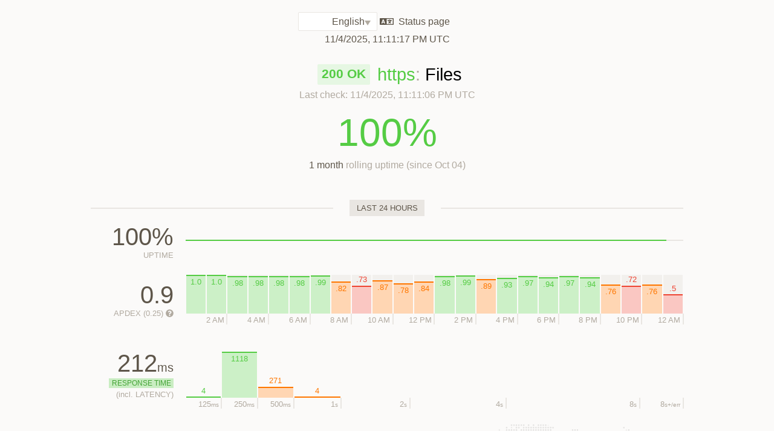

--- FILE ---
content_type: text/html; charset=utf-8
request_url: https://status.spreadly.app/ljw4
body_size: 10494
content:
<!DOCTYPE html>
<html lang="en">
  <head>
    <title>Files status page</title>
    <meta content="Status on last indexing (04 Nov 23:11 UTC) → 100% uptime (1 month) · 212 ms average response time · 0.9 Apdex (0.25s)" name="description" />
    <link rel="icon" type="image/png" href="https://updown.io/favicon.png" />
    <meta charset="utf-8" />
    <meta content="width=device-width, initial-scale=1" name="viewport" />
    <meta content="#5c4" name="theme-color" />
    <link href="/apple-touch-icon.png" rel="apple-touch-icon" /><link rel="stylesheet" href="https://updown.io/assets/application-1728b9ead8d6ef4bfcc285ff1c9e989d7a1379fc80ffc8c7a4f80b7cbc5d7753.css" media="all" />
  </head>
  <body class="no-footer white-label">
    <header>
      <div class="center">
        <div id="logo">
          <a href="https://updown.io/">⟠ updown.io</a>
        </div>
        <div id="info"><form class="language-selector" data-auto-submit="true" action="" accept-charset="UTF-8" method="get">
                <select name="locale" id="locale"><option value="az">Azərbaycanca</option>
                <option value="da">Dansk</option>
                <option value="de">Deutsch</option>
                <option selected="selected" value="en">English</option>
                <option value="el">Greek</option>
                <option value="es">Español</option>
                <option value="et">Eesti</option>
                <option value="fi">Suomi</option>
                <option value="fr">Français</option>
                <option value="it">Italiano</option>
                <option value="ja">日本語</option>
                <option value="ka">ქართული</option>
                <option value="lv">Latviski</option>
                <option value="nl">Nederlands</option>
                <option value="pt">Português</option>
                <option value="ru">Русский</option>
                <option value="tr">Türkçe</option>
                <option value="uk">Українська</option>
                <option value="zh-TW">繁體中文</option></select> <svg viewbox="0 0 640 512" class="icon icon-language"><path fill="currentColor" d="M160.3 203.8h-.5s-4.3 20.9-7.8 33l-11 37.3h37.9l-10.7-37.3c-3.6-12.1-7.9-33-7.9-33zM616 96H24c-13.3 0-24 10.7-24 24v272c0 13.3 10.7 24 24 24h592c13.3 0 24-10.7 24-24V120c0-13.3-10.7-24-24-24zM233.2 352h-22.6a12 12 0 0 1-11.5-8.6l-9.3-31.7h-59.9l-9.1 31.6c-1.5 5.1-6.2 8.7-11.5 8.7H86.8c-8.2 0-14-8.1-11.4-15.9l57.1-168c1.7-4.9 6.2-8.1 11.4-8.1h32.2c5.1 0 9.7 3.3 11.4 8.1l57.1 168c2.6 7.8-3.2 15.9-11.4 15.9zM600 376H320V136h280zM372 228h110.8c-6.3 12.8-15.1 25.9-25.9 38.5-6.6-7.8-12.8-15.8-18.3-24-3.5-5.3-10.6-6.9-16.1-3.6l-13.7 8.2c-5.9 3.5-7.6 11.3-3.8 17 6.5 9.7 14.4 20.1 23.5 30.6-9 7.7-18.6 14.8-28.7 21.2-5.4 3.4-7.1 10.5-3.9 16l7.9 13.9c3.4 5.9 11 7.9 16.8 4.2 12.5-7.9 24.6-17 36-26.8 10.7 9.6 22.3 18.6 34.6 26.6 5.8 3.7 13.6 1.9 17-4.1l8-13.9c3.1-5.5 1.5-12.5-3.8-16-9.2-6-18.4-13.1-27.2-20.9 1.5-1.7 2.9-3.3 4.3-5 17.1-20.6 29.6-41.7 36.8-62H540c6.6 0 12-5.4 12-12v-16c0-6.6-5.4-12-12-12h-64v-16c0-6.6-5.4-12-12-12h-16c-6.6 0-12 5.4-12 12v16h-64c-6.6 0-12 5.4-12 12v16c0 6.7 5.4 12.1 12 12.1z"></path></svg><input type="submit" name="commit" value="change" data-disable-with="change" /></form><span class="title">Status page</span><br /> <time datetime="2025-11-04T23:11:17Z" data-format="local" title="2025-11-04 23:11:17 UTC">Nov 04, 23:11:17 UTC</time>
        </div>
      </div>
    </header>
    <section id="current-status">
      <div class="last-check">
        <div class="status up" title="&lt;strong&gt;200 OK&lt;/strong&gt;&lt;br&gt;&lt;small&gt;Up since:&lt;/small&gt; Nov 03, 2025 20:13:47&lt;br&gt;&lt;small&gt;Last check:&lt;/small&gt; Nov 04, 2025 23:11:06&lt;br&gt;&lt;small&gt;← Hover left for previous results&lt;/small&gt;" rel="tooltip">200 OK</div>
      </div>
      <div class="url">
        <span class="scheme https ssl-valid domain-ok">https</span><span class="scheme">: </span><span class="alias">Files</span> 
      </div>
      <div class="legend">
        Last check: <time datetime="2025-11-04T23:11:06Z" data-format="local" title="2025-11-04 23:11:06 UTC">Nov 04, 23:11:06 UTC</time>
      </div>
      <div id="uptime">
        <div class="number gold">
          100%
        </div>
        <div class="legend">
          <strong>1 month</strong> rolling uptime (since Oct 04)
        </div>
      </div>
    </section>
    <section>
      <div class="center">
        <h5>
          <span>last 24 hours</span>
        </h5>
        <div class="status-history" id="last-day">
          <div class="uptime">
            <div class="numbers">
              <strong>100% </strong><span>Uptime</span>
            </div>
            <div class="history">
              <div class="uptime-timeline">
                <output><i class="fill"></i><i class="disabled" rel="tooltip" style="left: 96.6%; width: 3.4%" title="Not monitored yet"></i></output>
              </div>
            </div>
          </div>
          <div class="apdex">
            <div class="numbers">
              <strong>0.9</strong> <span>Apdex (0.25)
                <a class="whatsthis" href="https://updown.io/faq/what-is-apdex"><svg viewbox="0 0 512 512" height="16px" class="icon icon-question-circle"><path fill="currentColor" d="M504 256c0 136.997-111.043 248-248 248S8 392.997 8 256C8 119.083 119.043 8 256 8s248 111.083 248 248zM262.655 90c-54.497 0-89.255 22.957-116.549 63.758-3.536 5.286-2.353 12.415 2.715 16.258l34.699 26.31c5.205 3.947 12.621 3.008 16.665-2.122 17.864-22.658 30.113-35.797 57.303-35.797 20.429 0 45.698 13.148 45.698 32.958 0 14.976-12.363 22.667-32.534 33.976C247.128 238.528 216 254.941 216 296v4c0 6.627 5.373 12 12 12h56c6.627 0 12-5.373 12-12v-1.333c0-28.462 83.186-29.647 83.186-106.667 0-58.002-60.165-102-116.531-102zM256 338c-25.365 0-46 20.635-46 46 0 25.364 20.635 46 46 46s46-20.636 46-46c0-25.365-20.635-46-46-46z"></path></svg></a></span>
            </div>
            <div class="history">
              <div class="apdex-timeline">
                <output><i class="gold" style="height: 100.0%"><span>1.0</span></i></output>
                <output><time datetime="2025-11-04T02:00:00Z" class="ends-at">2h</time><i class="gold" style="height: 100.0%"><span>1.0</span></i></output>
                <output><i class="gold" style="height: 98.0%"><span>.98</span></i></output>
                <output><time datetime="2025-11-04T04:00:00Z" class="ends-at">4h</time><i class="gold" style="height: 98.0%"><span>.98</span></i></output>
                <output><i class="gold" style="height: 98.0%"><span>.98</span></i></output>
                <output><time datetime="2025-11-04T06:00:00Z" class="ends-at">6h</time><i class="gold" style="height: 98.0%"><span>.98</span></i></output>
                <output><i class="gold" style="height: 99.0%"><span>.99</span></i></output>
                <output><time datetime="2025-11-04T08:00:00Z" class="ends-at">8h</time><i class="silver" style="height: 83.0%"><span>.82</span></i></output>
                <output><i class="bad" style="height: 73.0%"><span>.73</span></i></output>
                <output><time datetime="2025-11-04T10:00:00Z" class="ends-at">10h</time><i class="silver" style="height: 87.0%"><span>.87</span></i></output>
                <output><i class="silver" style="height: 78.0%"><span>.78</span></i></output>
                <output><time datetime="2025-11-04T12:00:00Z" class="ends-at">12h</time><i class="silver" style="height: 84.0%"><span>.84</span></i></output>
                <output><i class="gold" style="height: 98.0%"><span>.98</span></i></output>
                <output><time datetime="2025-11-04T14:00:00Z" class="ends-at">14h</time><i class="gold" style="height: 99.0%"><span>.99</span></i></output>
                <output><i class="silver" style="height: 89.0%"><span>.89</span></i></output>
                <output><time datetime="2025-11-04T16:00:00Z" class="ends-at">16h</time><i class="gold" style="height: 93.0%"><span>.93</span></i></output>
                <output><i class="gold" style="height: 97.0%"><span>.97</span></i></output>
                <output><time datetime="2025-11-04T18:00:00Z" class="ends-at">18h</time><i class="gold" style="height: 94.0%"><span>.94</span></i></output>
                <output><i class="gold" style="height: 97.0%"><span>.97</span></i></output>
                <output><time datetime="2025-11-04T20:00:00Z" class="ends-at">20h</time><i class="gold" style="height: 94.0%"><span>.94</span></i></output>
                <output><i class="silver" style="height: 76.0%"><span>.76</span></i></output>
                <output><time datetime="2025-11-04T22:00:00Z" class="ends-at">22h</time><i class="bad" style="height: 72.0%"><span>.72</span></i></output>
                <output><i class="silver" style="height: 76.0%"><span>.76</span></i></output>
                <output><time datetime="2025-11-05T00:00:00Z" class="ends-at">0h</time><i class="bad" style="height: 50.0%"><span>.5</span></i></output>
              </div>
            </div>
          </div>
          <div class="response-time">
            <div class="numbers">
              <strong>212<small>ms</small></strong> <span class="legend"><i class="server">Response time</i> (<small>incl.</small>&nbsp;latency)</span>
            </div>
            <div class="history">
              <div class="rt-chart">
                <output class="good" style="-webkit-flex: 11; -ms-flex: 11; flex: 11;">
                  <div class="ends-at">
                    125<small>ms</small>
                  </div>
                  <i style="height: 0%"><span class="top">4</span></i></output>
                <output class="good" style="-webkit-flex: 11; -ms-flex: 11; flex: 11;">
                  <div class="ends-at">
                    250<small>ms</small>
                  </div>
                  <i style="height: 80%"><span>1118</span></i></output>
                <output class="tolerated" style="-webkit-flex: 16; -ms-flex: 16; flex: 16;">
                  <div class="ends-at">
                    500<small>ms</small>
                  </div>
                  <i style="height: 19%"><span class="top">271</span></i></output>
                <output class="tolerated compact" style="-webkit-flex: 22; -ms-flex: 22; flex: 22;">
                  <div class="ends-at">
                    1<small>s</small>
                  </div>
                  <i style="height: 0%"><span class="top">4</span></i></output>
                <output class="frustrated compact" style="-webkit-flex: 32; -ms-flex: 32; flex: 32;">
                  <div class="ends-at">
                    2<small>s</small>
                  </div></output>
                <output class="frustrated compact" style="-webkit-flex: 45; -ms-flex: 45; flex: 45;">
                  <div class="ends-at">
                    4<small>s</small>
                  </div></output>
                <output class="frustrated compact" style="-webkit-flex: 63; -ms-flex: 63; flex: 63;">
                  <div class="ends-at">
                    8<small>s</small>
                  </div></output><output class="frustrated err">
                  <div class="ends-at">
                    8<small>s</small><small>+/err</small>
                  </div></output>
              </div>
            </div>
          </div>
          <div class="total-time">
            <div class="numbers">
              <strong>261<small>ms</small></strong> <span class="legend">Total time: <i class="namelookup">Name lookup</i> +&nbsp;<i class="connect">Connection</i> +&nbsp;<i class="handshake">TLS handshake</i> +&nbsp;<i class="server">Response time</i></span>
            </div>
            <div class="history">
              <table class="total-time-charts">
                <tr>
                  <td class="location">
                    Roubaix<strong>, France</strong> <img src="https://updown.io/assets/flags/fr-cfed6bafe2b08b5fe2f3f38347291bad9480e9ccd2d1d5a9dd94c3470297e43b.png" />
                  </td>
                  <td class="total-time-chart"><i class="namelookup" style="flex: 5;">5 ms</i><i class="connect" style="flex: 15;">14 ms</i><i class="handshake" style="flex: 23;">23 ms</i><i class="server" style="flex: 209;">208 ms</i><i class="final" style="flex: 748;">252 ms</i>
                  </td>
                </tr>
                <tr>
                  <td class="location">
                    Frankfurt<strong>, Germany</strong> <img src="https://updown.io/assets/flags/de-8ff95f5e314b72d9c98d6958c0f8072eae9a74ba5179d710309c4becb3fa8675.png" />
                  </td>
                  <td class="total-time-chart"><i class="namelookup" style="flex: 8;">7 ms</i><i class="connect" style="flex: 10;">9 ms</i><i class="handshake" style="flex: 19;">19 ms</i><i class="server" style="flex: 205;">205 ms</i><i class="final" style="flex: 758;">242 ms</i>
                  </td>
                </tr>
                <tr>
                  <td class="location">
                    Helsinki<strong>, Finland</strong> <img src="https://updown.io/assets/flags/fi-37d79c77f84c3fdfaf690b06d14a79fba2f2917a1c74b01f1ff9d5eab3b2413e.png" />
                  </td>
                  <td class="total-time-chart"><i class="namelookup" style="flex: 6;">5 ms</i><i class="connect" style="flex: 27;">26 ms</i><i class="handshake" style="flex: 35;">35 ms</i><i class="server" style="flex: 223;">223 ms</i><i class="final" style="flex: 709;">290 ms</i>
                  </td>
                </tr>
              </table>
            </div>
          </div>
        </div>
        <h5>
          <span>last months</span>
        </h5>
        <div id="last-months">
          <div class="calendar">
            <div class="month">
              <div class="label">
                Jun: 99.98% <br /><small>Apdex (0.25): 1.0</small>
              </div>
              <div class="spacer" style="grid-column: 1 / 7"></div>
              <div class="uptime gold" title="&lt;small&gt;Jun 01:&lt;/small&gt; No downtime" rel="tooltip"><svg viewbox="0 0 16 16" class="icon icon-circle"><circle cx="8" cy="8" r="7"></circle></svg></div>
              <div class="uptime gold" title="&lt;small&gt;Jun 02:&lt;/small&gt; No downtime" rel="tooltip"><svg viewbox="0 0 16 16" class="icon icon-circle"><circle cx="8" cy="8" r="7"></circle></svg></div>
              <div class="uptime gold" title="&lt;small&gt;Jun 03:&lt;/small&gt; No downtime" rel="tooltip"><svg viewbox="0 0 16 16" class="icon icon-circle"><circle cx="8" cy="8" r="7"></circle></svg></div>
              <div class="uptime gold" title="&lt;small&gt;Jun 04:&lt;/small&gt; No downtime" rel="tooltip"><svg viewbox="0 0 16 16" class="icon icon-circle"><circle cx="8" cy="8" r="7"></circle></svg></div>
              <div class="uptime gold" title="&lt;small&gt;Jun 05:&lt;/small&gt; No downtime" rel="tooltip"><svg viewbox="0 0 16 16" class="icon icon-circle"><circle cx="8" cy="8" r="7"></circle></svg></div>
              <div class="uptime gold" title="&lt;small&gt;Jun 06:&lt;/small&gt; No downtime" rel="tooltip"><svg viewbox="0 0 16 16" class="icon icon-circle"><circle cx="8" cy="8" r="7"></circle></svg></div>
              <div class="uptime gold" title="&lt;small&gt;Jun 07:&lt;/small&gt; No downtime" rel="tooltip"><svg viewbox="0 0 16 16" class="icon icon-circle"><circle cx="8" cy="8" r="7"></circle></svg></div>
              <div class="uptime gold" title="&lt;small&gt;Jun 08:&lt;/small&gt; No downtime" rel="tooltip"><svg viewbox="0 0 16 16" class="icon icon-circle"><circle cx="8" cy="8" r="7"></circle></svg></div>
              <div class="uptime gold" title="&lt;small&gt;Jun 09:&lt;/small&gt; No downtime" rel="tooltip"><svg viewbox="0 0 16 16" class="icon icon-circle"><circle cx="8" cy="8" r="7"></circle></svg></div>
              <div class="uptime gold" title="&lt;small&gt;Jun 10:&lt;/small&gt; No downtime" rel="tooltip"><svg viewbox="0 0 16 16" class="icon icon-circle"><circle cx="8" cy="8" r="7"></circle></svg></div>
              <div class="uptime gold" title="&lt;small&gt;Jun 11:&lt;/small&gt; No downtime" rel="tooltip"><svg viewbox="0 0 16 16" class="icon icon-circle"><circle cx="8" cy="8" r="7"></circle></svg></div>
              <div class="uptime gold" title="&lt;small&gt;Jun 12:&lt;/small&gt; No downtime" rel="tooltip"><svg viewbox="0 0 16 16" class="icon icon-circle"><circle cx="8" cy="8" r="7"></circle></svg></div>
              <div class="uptime gold" title="&lt;small&gt;Jun 13:&lt;/small&gt; No downtime" rel="tooltip"><svg viewbox="0 0 16 16" class="icon icon-circle"><circle cx="8" cy="8" r="7"></circle></svg></div>
              <div class="uptime gold" title="&lt;small&gt;Jun 14:&lt;/small&gt; No downtime" rel="tooltip"><svg viewbox="0 0 16 16" class="icon icon-circle"><circle cx="8" cy="8" r="7"></circle></svg></div>
              <div class="uptime gold" title="&lt;small&gt;Jun 15:&lt;/small&gt; No downtime" rel="tooltip"><svg viewbox="0 0 16 16" class="icon icon-circle"><circle cx="8" cy="8" r="7"></circle></svg></div>
              <div class="uptime silver" title="&lt;small&gt;Jun 16:&lt;/small&gt; 2m downtime" rel="tooltip"><svg viewbox="0 0 16 16" class="icon icon-circle"><circle cx="8" cy="8" r="7"></circle></svg></div>
              <div class="uptime gold" title="&lt;small&gt;Jun 17:&lt;/small&gt; No downtime" rel="tooltip"><svg viewbox="0 0 16 16" class="icon icon-circle"><circle cx="8" cy="8" r="7"></circle></svg></div>
              <div class="uptime gold" title="&lt;small&gt;Jun 18:&lt;/small&gt; No downtime" rel="tooltip"><svg viewbox="0 0 16 16" class="icon icon-circle"><circle cx="8" cy="8" r="7"></circle></svg></div>
              <div class="uptime gold" title="&lt;small&gt;Jun 19:&lt;/small&gt; No downtime" rel="tooltip"><svg viewbox="0 0 16 16" class="icon icon-circle"><circle cx="8" cy="8" r="7"></circle></svg></div>
              <div class="uptime gold" title="&lt;small&gt;Jun 20:&lt;/small&gt; No downtime" rel="tooltip"><svg viewbox="0 0 16 16" class="icon icon-circle"><circle cx="8" cy="8" r="7"></circle></svg></div>
              <div class="uptime gold" title="&lt;small&gt;Jun 21:&lt;/small&gt; No downtime" rel="tooltip"><svg viewbox="0 0 16 16" class="icon icon-circle"><circle cx="8" cy="8" r="7"></circle></svg></div>
              <div class="uptime gold" title="&lt;small&gt;Jun 22:&lt;/small&gt; No downtime" rel="tooltip"><svg viewbox="0 0 16 16" class="icon icon-circle"><circle cx="8" cy="8" r="7"></circle></svg></div>
              <div class="uptime gold" title="&lt;small&gt;Jun 23:&lt;/small&gt; No downtime" rel="tooltip"><svg viewbox="0 0 16 16" class="icon icon-circle"><circle cx="8" cy="8" r="7"></circle></svg></div>
              <div class="uptime silver" title="&lt;small&gt;Jun 24:&lt;/small&gt; 3m downtime" rel="tooltip"><svg viewbox="0 0 16 16" class="icon icon-circle"><circle cx="8" cy="8" r="7"></circle></svg></div>
              <div class="uptime gold" title="&lt;small&gt;Jun 25:&lt;/small&gt; No downtime" rel="tooltip"><svg viewbox="0 0 16 16" class="icon icon-circle"><circle cx="8" cy="8" r="7"></circle></svg></div>
              <div class="uptime gold" title="&lt;small&gt;Jun 26:&lt;/small&gt; No downtime" rel="tooltip"><svg viewbox="0 0 16 16" class="icon icon-circle"><circle cx="8" cy="8" r="7"></circle></svg></div>
              <div class="uptime gold" title="&lt;small&gt;Jun 27:&lt;/small&gt; No downtime" rel="tooltip"><svg viewbox="0 0 16 16" class="icon icon-circle"><circle cx="8" cy="8" r="7"></circle></svg></div>
              <div class="uptime gold" title="&lt;small&gt;Jun 28:&lt;/small&gt; No downtime" rel="tooltip"><svg viewbox="0 0 16 16" class="icon icon-circle"><circle cx="8" cy="8" r="7"></circle></svg></div>
              <div class="uptime gold" title="&lt;small&gt;Jun 29:&lt;/small&gt; No downtime" rel="tooltip"><svg viewbox="0 0 16 16" class="icon icon-circle"><circle cx="8" cy="8" r="7"></circle></svg></div>
              <div class="uptime gold" title="&lt;small&gt;Jun 30:&lt;/small&gt; No downtime" rel="tooltip"><svg viewbox="0 0 16 16" class="icon icon-circle"><circle cx="8" cy="8" r="7"></circle></svg></div>
            </div>
            <div class="month">
              <div class="label">
                Jul: 99.86% <br /><small>Apdex (0.25): 1.0</small>
              </div>
              <div class="spacer" style="grid-column: 1 / 2"></div>
              <div class="uptime gold" title="&lt;small&gt;Jul 01:&lt;/small&gt; No downtime · 1.0 Apdex (0.25s)" rel="tooltip"><svg viewbox="0 0 16 16" class="icon icon-circle"><circle cx="8" cy="8" r="7"></circle></svg></div>
              <div class="uptime gold" title="&lt;small&gt;Jul 02:&lt;/small&gt; No downtime · 1.0 Apdex (0.25s)" rel="tooltip"><svg viewbox="0 0 16 16" class="icon icon-circle"><circle cx="8" cy="8" r="7"></circle></svg></div>
              <div class="uptime gold" title="&lt;small&gt;Jul 03:&lt;/small&gt; No downtime · 1.0 Apdex (0.25s)" rel="tooltip"><svg viewbox="0 0 16 16" class="icon icon-circle"><circle cx="8" cy="8" r="7"></circle></svg></div>
              <div class="uptime gold" title="&lt;small&gt;Jul 04:&lt;/small&gt; No downtime · 1.0 Apdex (0.25s)" rel="tooltip"><svg viewbox="0 0 16 16" class="icon icon-circle"><circle cx="8" cy="8" r="7"></circle></svg></div>
              <div class="uptime gold" title="&lt;small&gt;Jul 05:&lt;/small&gt; No downtime · 1.0 Apdex (0.25s)" rel="tooltip"><svg viewbox="0 0 16 16" class="icon icon-circle"><circle cx="8" cy="8" r="7"></circle></svg></div>
              <div class="uptime gold" title="&lt;small&gt;Jul 06:&lt;/small&gt; No downtime · 1.0 Apdex (0.25s)" rel="tooltip"><svg viewbox="0 0 16 16" class="icon icon-circle"><circle cx="8" cy="8" r="7"></circle></svg></div>
              <div class="uptime gold" title="&lt;small&gt;Jul 07:&lt;/small&gt; No downtime · 1.0 Apdex (0.25s)" rel="tooltip"><svg viewbox="0 0 16 16" class="icon icon-circle"><circle cx="8" cy="8" r="7"></circle></svg></div>
              <div class="uptime gold" title="&lt;small&gt;Jul 08:&lt;/small&gt; No downtime · 1.0 Apdex (0.25s)" rel="tooltip"><svg viewbox="0 0 16 16" class="icon icon-circle"><circle cx="8" cy="8" r="7"></circle></svg></div>
              <div class="uptime gold" title="&lt;small&gt;Jul 09:&lt;/small&gt; No downtime · 1.0 Apdex (0.25s)" rel="tooltip"><svg viewbox="0 0 16 16" class="icon icon-circle"><circle cx="8" cy="8" r="7"></circle></svg></div>
              <div class="uptime gold" title="&lt;small&gt;Jul 10:&lt;/small&gt; No downtime · 1.0 Apdex (0.25s)" rel="tooltip"><svg viewbox="0 0 16 16" class="icon icon-circle"><circle cx="8" cy="8" r="7"></circle></svg></div>
              <div class="uptime gold" title="&lt;small&gt;Jul 11:&lt;/small&gt; No downtime · 1.0 Apdex (0.25s)" rel="tooltip"><svg viewbox="0 0 16 16" class="icon icon-circle"><circle cx="8" cy="8" r="7"></circle></svg></div>
              <div class="uptime gold" title="&lt;small&gt;Jul 12:&lt;/small&gt; No downtime · 1.0 Apdex (0.25s)" rel="tooltip"><svg viewbox="0 0 16 16" class="icon icon-circle"><circle cx="8" cy="8" r="7"></circle></svg></div>
              <div class="uptime gold" title="&lt;small&gt;Jul 13:&lt;/small&gt; No downtime · 1.0 Apdex (0.25s)" rel="tooltip"><svg viewbox="0 0 16 16" class="icon icon-circle"><circle cx="8" cy="8" r="7"></circle></svg></div>
              <div class="uptime gold" title="&lt;small&gt;Jul 14:&lt;/small&gt; No downtime · 1.0 Apdex (0.25s)" rel="tooltip"><svg viewbox="0 0 16 16" class="icon icon-circle"><circle cx="8" cy="8" r="7"></circle></svg></div>
              <div class="uptime bad" title="&lt;small&gt;Jul 15:&lt;/small&gt; 1h downtime · 0.96 Apdex (0.25s)" rel="tooltip"><svg viewbox="0 0 16 16" class="icon icon-circle"><circle cx="8" cy="8" r="7"></circle></svg></div>
              <div class="uptime gold" title="&lt;small&gt;Jul 16:&lt;/small&gt; No downtime · 1.0 Apdex (0.25s)" rel="tooltip"><svg viewbox="0 0 16 16" class="icon icon-circle"><circle cx="8" cy="8" r="7"></circle></svg></div>
              <div class="uptime gold" title="&lt;small&gt;Jul 17:&lt;/small&gt; No downtime · 1.0 Apdex (0.25s)" rel="tooltip"><svg viewbox="0 0 16 16" class="icon icon-circle"><circle cx="8" cy="8" r="7"></circle></svg></div>
              <div class="uptime gold" title="&lt;small&gt;Jul 18:&lt;/small&gt; No downtime · 1.0 Apdex (0.25s)" rel="tooltip"><svg viewbox="0 0 16 16" class="icon icon-circle"><circle cx="8" cy="8" r="7"></circle></svg></div>
              <div class="uptime gold" title="&lt;small&gt;Jul 19:&lt;/small&gt; No downtime · 1.0 Apdex (0.25s)" rel="tooltip"><svg viewbox="0 0 16 16" class="icon icon-circle"><circle cx="8" cy="8" r="7"></circle></svg></div>
              <div class="uptime gold" title="&lt;small&gt;Jul 20:&lt;/small&gt; No downtime · 1.0 Apdex (0.25s)" rel="tooltip"><svg viewbox="0 0 16 16" class="icon icon-circle"><circle cx="8" cy="8" r="7"></circle></svg></div>
              <div class="uptime gold" title="&lt;small&gt;Jul 21:&lt;/small&gt; No downtime · 1.0 Apdex (0.25s)" rel="tooltip"><svg viewbox="0 0 16 16" class="icon icon-circle"><circle cx="8" cy="8" r="7"></circle></svg></div>
              <div class="uptime gold" title="&lt;small&gt;Jul 22:&lt;/small&gt; No downtime · 1.0 Apdex (0.25s)" rel="tooltip"><svg viewbox="0 0 16 16" class="icon icon-circle"><circle cx="8" cy="8" r="7"></circle></svg></div>
              <div class="uptime gold" title="&lt;small&gt;Jul 23:&lt;/small&gt; No downtime · 1.0 Apdex (0.25s)" rel="tooltip"><svg viewbox="0 0 16 16" class="icon icon-circle"><circle cx="8" cy="8" r="7"></circle></svg></div>
              <div class="uptime gold" title="&lt;small&gt;Jul 24:&lt;/small&gt; No downtime · 1.0 Apdex (0.25s)" rel="tooltip"><svg viewbox="0 0 16 16" class="icon icon-circle"><circle cx="8" cy="8" r="7"></circle></svg></div>
              <div class="uptime gold" title="&lt;small&gt;Jul 25:&lt;/small&gt; No downtime · 1.0 Apdex (0.25s)" rel="tooltip"><svg viewbox="0 0 16 16" class="icon icon-circle"><circle cx="8" cy="8" r="7"></circle></svg></div>
              <div class="uptime gold" title="&lt;small&gt;Jul 26:&lt;/small&gt; No downtime · 1.0 Apdex (0.25s)" rel="tooltip"><svg viewbox="0 0 16 16" class="icon icon-circle"><circle cx="8" cy="8" r="7"></circle></svg></div>
              <div class="uptime gold" title="&lt;small&gt;Jul 27:&lt;/small&gt; No downtime · 1.0 Apdex (0.25s)" rel="tooltip"><svg viewbox="0 0 16 16" class="icon icon-circle"><circle cx="8" cy="8" r="7"></circle></svg></div>
              <div class="uptime gold" title="&lt;small&gt;Jul 28:&lt;/small&gt; No downtime · 1.0 Apdex (0.25s)" rel="tooltip"><svg viewbox="0 0 16 16" class="icon icon-circle"><circle cx="8" cy="8" r="7"></circle></svg></div>
              <div class="uptime gold" title="&lt;small&gt;Jul 29:&lt;/small&gt; No downtime · 1.0 Apdex (0.25s)" rel="tooltip"><svg viewbox="0 0 16 16" class="icon icon-circle"><circle cx="8" cy="8" r="7"></circle></svg></div>
              <div class="uptime gold" title="&lt;small&gt;Jul 30:&lt;/small&gt; No downtime · 1.0 Apdex (0.25s)" rel="tooltip"><svg viewbox="0 0 16 16" class="icon icon-circle"><circle cx="8" cy="8" r="7"></circle></svg></div>
              <div class="uptime gold" title="&lt;small&gt;Jul 31:&lt;/small&gt; No downtime · 1.0 Apdex (0.25s)" rel="tooltip"><svg viewbox="0 0 16 16" class="icon icon-circle"><circle cx="8" cy="8" r="7"></circle></svg></div>
            </div>
            <div class="month">
              <div class="label">
                Aug: 99.97% <br /><small>Apdex (0.25): 1.0</small>
              </div>
              <div class="spacer" style="grid-column: 1 / 5"></div>
              <div class="uptime gold" title="&lt;small&gt;Aug 01:&lt;/small&gt; No downtime · 1.0 Apdex (0.25s)" rel="tooltip"><svg viewbox="0 0 16 16" class="icon icon-circle"><circle cx="8" cy="8" r="7"></circle></svg></div>
              <div class="uptime gold" title="&lt;small&gt;Aug 02:&lt;/small&gt; No downtime · 1.0 Apdex (0.25s)" rel="tooltip"><svg viewbox="0 0 16 16" class="icon icon-circle"><circle cx="8" cy="8" r="7"></circle></svg></div>
              <div class="uptime gold" title="&lt;small&gt;Aug 03:&lt;/small&gt; No downtime · 1.0 Apdex (0.25s)" rel="tooltip"><svg viewbox="0 0 16 16" class="icon icon-circle"><circle cx="8" cy="8" r="7"></circle></svg></div>
              <div class="uptime gold" title="&lt;small&gt;Aug 04:&lt;/small&gt; No downtime · 1.0 Apdex (0.25s)" rel="tooltip"><svg viewbox="0 0 16 16" class="icon icon-circle"><circle cx="8" cy="8" r="7"></circle></svg></div>
              <div class="uptime gold" title="&lt;small&gt;Aug 05:&lt;/small&gt; No downtime · 1.0 Apdex (0.25s)" rel="tooltip"><svg viewbox="0 0 16 16" class="icon icon-circle"><circle cx="8" cy="8" r="7"></circle></svg></div>
              <div class="uptime silver" title="&lt;small&gt;Aug 06:&lt;/small&gt; 6m downtime · 0.99 Apdex (0.25s)" rel="tooltip"><svg viewbox="0 0 16 16" class="icon icon-circle"><circle cx="8" cy="8" r="7"></circle></svg></div>
              <div class="uptime gold" title="&lt;small&gt;Aug 07:&lt;/small&gt; No downtime · 1.0 Apdex (0.25s)" rel="tooltip"><svg viewbox="0 0 16 16" class="icon icon-circle"><circle cx="8" cy="8" r="7"></circle></svg></div>
              <div class="uptime gold" title="&lt;small&gt;Aug 08:&lt;/small&gt; No downtime · 1.0 Apdex (0.25s)" rel="tooltip"><svg viewbox="0 0 16 16" class="icon icon-circle"><circle cx="8" cy="8" r="7"></circle></svg></div>
              <div class="uptime gold" title="&lt;small&gt;Aug 09:&lt;/small&gt; No downtime · 1.0 Apdex (0.25s)" rel="tooltip"><svg viewbox="0 0 16 16" class="icon icon-circle"><circle cx="8" cy="8" r="7"></circle></svg></div>
              <div class="uptime gold" title="&lt;small&gt;Aug 10:&lt;/small&gt; No downtime · 1.0 Apdex (0.25s)" rel="tooltip"><svg viewbox="0 0 16 16" class="icon icon-circle"><circle cx="8" cy="8" r="7"></circle></svg></div>
              <div class="uptime gold" title="&lt;small&gt;Aug 11:&lt;/small&gt; No downtime · 1.0 Apdex (0.25s)" rel="tooltip"><svg viewbox="0 0 16 16" class="icon icon-circle"><circle cx="8" cy="8" r="7"></circle></svg></div>
              <div class="uptime gold" title="&lt;small&gt;Aug 12:&lt;/small&gt; No downtime · 1.0 Apdex (0.25s)" rel="tooltip"><svg viewbox="0 0 16 16" class="icon icon-circle"><circle cx="8" cy="8" r="7"></circle></svg></div>
              <div class="uptime silver" title="&lt;small&gt;Aug 13:&lt;/small&gt; 7m downtime · 0.99 Apdex (0.25s)" rel="tooltip"><svg viewbox="0 0 16 16" class="icon icon-circle"><circle cx="8" cy="8" r="7"></circle></svg></div>
              <div class="uptime gold" title="&lt;small&gt;Aug 14:&lt;/small&gt; No downtime · 1.0 Apdex (0.25s)" rel="tooltip"><svg viewbox="0 0 16 16" class="icon icon-circle"><circle cx="8" cy="8" r="7"></circle></svg></div>
              <div class="uptime gold" title="&lt;small&gt;Aug 15:&lt;/small&gt; No downtime · 1.0 Apdex (0.25s)" rel="tooltip"><svg viewbox="0 0 16 16" class="icon icon-circle"><circle cx="8" cy="8" r="7"></circle></svg></div>
              <div class="uptime gold" title="&lt;small&gt;Aug 16:&lt;/small&gt; No downtime · 1.0 Apdex (0.25s)" rel="tooltip"><svg viewbox="0 0 16 16" class="icon icon-circle"><circle cx="8" cy="8" r="7"></circle></svg></div>
              <div class="uptime gold" title="&lt;small&gt;Aug 17:&lt;/small&gt; No downtime · 1.0 Apdex (0.25s)" rel="tooltip"><svg viewbox="0 0 16 16" class="icon icon-circle"><circle cx="8" cy="8" r="7"></circle></svg></div>
              <div class="uptime gold" title="&lt;small&gt;Aug 18:&lt;/small&gt; No downtime · 1.0 Apdex (0.25s)" rel="tooltip"><svg viewbox="0 0 16 16" class="icon icon-circle"><circle cx="8" cy="8" r="7"></circle></svg></div>
              <div class="uptime gold" title="&lt;small&gt;Aug 19:&lt;/small&gt; No downtime · 1.0 Apdex (0.25s)" rel="tooltip"><svg viewbox="0 0 16 16" class="icon icon-circle"><circle cx="8" cy="8" r="7"></circle></svg></div>
              <div class="uptime gold" title="&lt;small&gt;Aug 20:&lt;/small&gt; No downtime · 1.0 Apdex (0.25s)" rel="tooltip"><svg viewbox="0 0 16 16" class="icon icon-circle"><circle cx="8" cy="8" r="7"></circle></svg></div>
              <div class="uptime gold" title="&lt;small&gt;Aug 21:&lt;/small&gt; No downtime · 1.0 Apdex (0.25s)" rel="tooltip"><svg viewbox="0 0 16 16" class="icon icon-circle"><circle cx="8" cy="8" r="7"></circle></svg></div>
              <div class="uptime gold" title="&lt;small&gt;Aug 22:&lt;/small&gt; No downtime · 1.0 Apdex (0.25s)" rel="tooltip"><svg viewbox="0 0 16 16" class="icon icon-circle"><circle cx="8" cy="8" r="7"></circle></svg></div>
              <div class="uptime gold" title="&lt;small&gt;Aug 23:&lt;/small&gt; No downtime · 1.0 Apdex (0.25s)" rel="tooltip"><svg viewbox="0 0 16 16" class="icon icon-circle"><circle cx="8" cy="8" r="7"></circle></svg></div>
              <div class="uptime gold" title="&lt;small&gt;Aug 24:&lt;/small&gt; No downtime · 1.0 Apdex (0.25s)" rel="tooltip"><svg viewbox="0 0 16 16" class="icon icon-circle"><circle cx="8" cy="8" r="7"></circle></svg></div>
              <div class="uptime gold" title="&lt;small&gt;Aug 25:&lt;/small&gt; No downtime · 1.0 Apdex (0.25s)" rel="tooltip"><svg viewbox="0 0 16 16" class="icon icon-circle"><circle cx="8" cy="8" r="7"></circle></svg></div>
              <div class="uptime gold" title="&lt;small&gt;Aug 26:&lt;/small&gt; No downtime · 1.0 Apdex (0.25s)" rel="tooltip"><svg viewbox="0 0 16 16" class="icon icon-circle"><circle cx="8" cy="8" r="7"></circle></svg></div>
              <div class="uptime gold" title="&lt;small&gt;Aug 27:&lt;/small&gt; No downtime · 1.0 Apdex (0.25s)" rel="tooltip"><svg viewbox="0 0 16 16" class="icon icon-circle"><circle cx="8" cy="8" r="7"></circle></svg></div>
              <div class="uptime gold" title="&lt;small&gt;Aug 28:&lt;/small&gt; No downtime · 1.0 Apdex (0.25s)" rel="tooltip"><svg viewbox="0 0 16 16" class="icon icon-circle"><circle cx="8" cy="8" r="7"></circle></svg></div>
              <div class="uptime gold" title="&lt;small&gt;Aug 29:&lt;/small&gt; No downtime · 1.0 Apdex (0.25s)" rel="tooltip"><svg viewbox="0 0 16 16" class="icon icon-circle"><circle cx="8" cy="8" r="7"></circle></svg></div>
              <div class="uptime gold" title="&lt;small&gt;Aug 30:&lt;/small&gt; No downtime · 1.0 Apdex (0.25s)" rel="tooltip"><svg viewbox="0 0 16 16" class="icon icon-circle"><circle cx="8" cy="8" r="7"></circle></svg></div>
              <div class="uptime gold" title="&lt;small&gt;Aug 31:&lt;/small&gt; No downtime · 1.0 Apdex (0.25s)" rel="tooltip"><svg viewbox="0 0 16 16" class="icon icon-circle"><circle cx="8" cy="8" r="7"></circle></svg></div>
            </div>
            <div class="month">
              <div class="label">
                Sep: 100% <br /><small>Apdex (0.25): 1.0</small>
              </div>
              <div class="uptime gold" title="&lt;small&gt;Sep 01:&lt;/small&gt; No downtime · 1.0 Apdex (0.25s)" rel="tooltip"><svg viewbox="0 0 16 16" class="icon icon-circle"><circle cx="8" cy="8" r="7"></circle></svg></div>
              <div class="uptime gold" title="&lt;small&gt;Sep 02:&lt;/small&gt; No downtime · 1.0 Apdex (0.25s)" rel="tooltip"><svg viewbox="0 0 16 16" class="icon icon-circle"><circle cx="8" cy="8" r="7"></circle></svg></div>
              <div class="uptime gold" title="&lt;small&gt;Sep 03:&lt;/small&gt; No downtime · 1.0 Apdex (0.25s)" rel="tooltip"><svg viewbox="0 0 16 16" class="icon icon-circle"><circle cx="8" cy="8" r="7"></circle></svg></div>
              <div class="uptime gold" title="&lt;small&gt;Sep 04:&lt;/small&gt; No downtime · 1.0 Apdex (0.25s)" rel="tooltip"><svg viewbox="0 0 16 16" class="icon icon-circle"><circle cx="8" cy="8" r="7"></circle></svg></div>
              <div class="uptime gold" title="&lt;small&gt;Sep 05:&lt;/small&gt; No downtime · 1.0 Apdex (0.25s)" rel="tooltip"><svg viewbox="0 0 16 16" class="icon icon-circle"><circle cx="8" cy="8" r="7"></circle></svg></div>
              <div class="uptime gold" title="&lt;small&gt;Sep 06:&lt;/small&gt; No downtime · 1.0 Apdex (0.25s)" rel="tooltip"><svg viewbox="0 0 16 16" class="icon icon-circle"><circle cx="8" cy="8" r="7"></circle></svg></div>
              <div class="uptime gold" title="&lt;small&gt;Sep 07:&lt;/small&gt; No downtime · 1.0 Apdex (0.25s)" rel="tooltip"><svg viewbox="0 0 16 16" class="icon icon-circle"><circle cx="8" cy="8" r="7"></circle></svg></div>
              <div class="uptime gold" title="&lt;small&gt;Sep 08:&lt;/small&gt; No downtime · 1.0 Apdex (0.25s)" rel="tooltip"><svg viewbox="0 0 16 16" class="icon icon-circle"><circle cx="8" cy="8" r="7"></circle></svg></div>
              <div class="uptime gold" title="&lt;small&gt;Sep 09:&lt;/small&gt; No downtime · 1.0 Apdex (0.25s)" rel="tooltip"><svg viewbox="0 0 16 16" class="icon icon-circle"><circle cx="8" cy="8" r="7"></circle></svg></div>
              <div class="uptime gold" title="&lt;small&gt;Sep 10:&lt;/small&gt; No downtime · 1.0 Apdex (0.25s)" rel="tooltip"><svg viewbox="0 0 16 16" class="icon icon-circle"><circle cx="8" cy="8" r="7"></circle></svg></div>
              <div class="uptime gold" title="&lt;small&gt;Sep 11:&lt;/small&gt; No downtime · 1.0 Apdex (0.25s)" rel="tooltip"><svg viewbox="0 0 16 16" class="icon icon-circle"><circle cx="8" cy="8" r="7"></circle></svg></div>
              <div class="uptime gold" title="&lt;small&gt;Sep 12:&lt;/small&gt; No downtime · 1.0 Apdex (0.25s)" rel="tooltip"><svg viewbox="0 0 16 16" class="icon icon-circle"><circle cx="8" cy="8" r="7"></circle></svg></div>
              <div class="uptime gold" title="&lt;small&gt;Sep 13:&lt;/small&gt; No downtime · 1.0 Apdex (0.25s)" rel="tooltip"><svg viewbox="0 0 16 16" class="icon icon-circle"><circle cx="8" cy="8" r="7"></circle></svg></div>
              <div class="uptime gold" title="&lt;small&gt;Sep 14:&lt;/small&gt; No downtime · 1.0 Apdex (0.25s)" rel="tooltip"><svg viewbox="0 0 16 16" class="icon icon-circle"><circle cx="8" cy="8" r="7"></circle></svg></div>
              <div class="uptime gold" title="&lt;small&gt;Sep 15:&lt;/small&gt; No downtime · 1.0 Apdex (0.25s)" rel="tooltip"><svg viewbox="0 0 16 16" class="icon icon-circle"><circle cx="8" cy="8" r="7"></circle></svg></div>
              <div class="uptime gold" title="&lt;small&gt;Sep 16:&lt;/small&gt; No downtime · 1.0 Apdex (0.25s)" rel="tooltip"><svg viewbox="0 0 16 16" class="icon icon-circle"><circle cx="8" cy="8" r="7"></circle></svg></div>
              <div class="uptime gold" title="&lt;small&gt;Sep 17:&lt;/small&gt; No downtime · 1.0 Apdex (0.25s)" rel="tooltip"><svg viewbox="0 0 16 16" class="icon icon-circle"><circle cx="8" cy="8" r="7"></circle></svg></div>
              <div class="uptime gold" title="&lt;small&gt;Sep 18:&lt;/small&gt; No downtime · 1.0 Apdex (0.25s)" rel="tooltip"><svg viewbox="0 0 16 16" class="icon icon-circle"><circle cx="8" cy="8" r="7"></circle></svg></div>
              <div class="uptime gold" title="&lt;small&gt;Sep 19:&lt;/small&gt; No downtime · 1.0 Apdex (0.25s)" rel="tooltip"><svg viewbox="0 0 16 16" class="icon icon-circle"><circle cx="8" cy="8" r="7"></circle></svg></div>
              <div class="uptime gold" title="&lt;small&gt;Sep 20:&lt;/small&gt; No downtime · 1.0 Apdex (0.25s)" rel="tooltip"><svg viewbox="0 0 16 16" class="icon icon-circle"><circle cx="8" cy="8" r="7"></circle></svg></div>
              <div class="uptime gold" title="&lt;small&gt;Sep 21:&lt;/small&gt; No downtime · 1.0 Apdex (0.25s)" rel="tooltip"><svg viewbox="0 0 16 16" class="icon icon-circle"><circle cx="8" cy="8" r="7"></circle></svg></div>
              <div class="uptime gold" title="&lt;small&gt;Sep 22:&lt;/small&gt; No downtime · 1.0 Apdex (0.25s)" rel="tooltip"><svg viewbox="0 0 16 16" class="icon icon-circle"><circle cx="8" cy="8" r="7"></circle></svg></div>
              <div class="uptime gold" title="&lt;small&gt;Sep 23:&lt;/small&gt; No downtime · 1.0 Apdex (0.25s)" rel="tooltip"><svg viewbox="0 0 16 16" class="icon icon-circle"><circle cx="8" cy="8" r="7"></circle></svg></div>
              <div class="uptime gold" title="&lt;small&gt;Sep 24:&lt;/small&gt; No downtime · 1.0 Apdex (0.25s)" rel="tooltip"><svg viewbox="0 0 16 16" class="icon icon-circle"><circle cx="8" cy="8" r="7"></circle></svg></div>
              <div class="uptime gold" title="&lt;small&gt;Sep 25:&lt;/small&gt; No downtime · 1.0 Apdex (0.25s)" rel="tooltip"><svg viewbox="0 0 16 16" class="icon icon-circle"><circle cx="8" cy="8" r="7"></circle></svg></div>
              <div class="uptime gold" title="&lt;small&gt;Sep 26:&lt;/small&gt; No downtime · 0.99 Apdex (0.25s)" rel="tooltip"><svg viewbox="0 0 16 16" class="icon icon-circle"><circle cx="8" cy="8" r="7"></circle></svg></div>
              <div class="uptime gold" title="&lt;small&gt;Sep 27:&lt;/small&gt; No downtime · 1.0 Apdex (0.25s)" rel="tooltip"><svg viewbox="0 0 16 16" class="icon icon-circle"><circle cx="8" cy="8" r="7"></circle></svg></div>
              <div class="uptime gold" title="&lt;small&gt;Sep 28:&lt;/small&gt; No downtime · 0.99 Apdex (0.25s)" rel="tooltip"><svg viewbox="0 0 16 16" class="icon icon-circle"><circle cx="8" cy="8" r="7"></circle></svg></div>
              <div class="uptime gold" title="&lt;small&gt;Sep 29:&lt;/small&gt; No downtime · 1.0 Apdex (0.25s)" rel="tooltip"><svg viewbox="0 0 16 16" class="icon icon-circle"><circle cx="8" cy="8" r="7"></circle></svg></div>
              <div class="uptime gold" title="&lt;small&gt;Sep 30:&lt;/small&gt; No downtime · 0.99 Apdex (0.25s)" rel="tooltip"><svg viewbox="0 0 16 16" class="icon icon-circle"><circle cx="8" cy="8" r="7"></circle></svg></div>
            </div>
            <div class="month">
              <div class="label">
                Oct: 100% <br /><small>Apdex (0.25): 1.0</small>
              </div>
              <div class="spacer" style="grid-column: 1 / 3"></div>
              <div class="uptime gold" title="&lt;small&gt;Oct 01:&lt;/small&gt; No downtime · 1.0 Apdex (0.25s)" rel="tooltip"><svg viewbox="0 0 16 16" class="icon icon-circle"><circle cx="8" cy="8" r="7"></circle></svg></div>
              <div class="uptime gold" title="&lt;small&gt;Oct 02:&lt;/small&gt; No downtime · 1.0 Apdex (0.25s)" rel="tooltip"><svg viewbox="0 0 16 16" class="icon icon-circle"><circle cx="8" cy="8" r="7"></circle></svg></div>
              <div class="uptime gold" title="&lt;small&gt;Oct 03:&lt;/small&gt; No downtime · 1.0 Apdex (0.25s)" rel="tooltip"><svg viewbox="0 0 16 16" class="icon icon-circle"><circle cx="8" cy="8" r="7"></circle></svg></div>
              <div class="uptime gold" title="&lt;small&gt;Oct 04:&lt;/small&gt; No downtime · 1.0 Apdex (0.25s)" rel="tooltip"><svg viewbox="0 0 16 16" class="icon icon-circle"><circle cx="8" cy="8" r="7"></circle></svg></div>
              <div class="uptime gold" title="&lt;small&gt;Oct 05:&lt;/small&gt; No downtime · 1.0 Apdex (0.25s)" rel="tooltip"><svg viewbox="0 0 16 16" class="icon icon-circle"><circle cx="8" cy="8" r="7"></circle></svg></div>
              <div class="uptime gold" title="&lt;small&gt;Oct 06:&lt;/small&gt; No downtime · 0.99 Apdex (0.25s)" rel="tooltip"><svg viewbox="0 0 16 16" class="icon icon-circle"><circle cx="8" cy="8" r="7"></circle></svg></div>
              <div class="uptime gold" title="&lt;small&gt;Oct 07:&lt;/small&gt; No downtime · 1.0 Apdex (0.25s)" rel="tooltip"><svg viewbox="0 0 16 16" class="icon icon-circle"><circle cx="8" cy="8" r="7"></circle></svg></div>
              <div class="uptime gold" title="&lt;small&gt;Oct 08:&lt;/small&gt; No downtime · 1.0 Apdex (0.25s)" rel="tooltip"><svg viewbox="0 0 16 16" class="icon icon-circle"><circle cx="8" cy="8" r="7"></circle></svg></div>
              <div class="uptime gold" title="&lt;small&gt;Oct 09:&lt;/small&gt; No downtime · 0.99 Apdex (0.25s)" rel="tooltip"><svg viewbox="0 0 16 16" class="icon icon-circle"><circle cx="8" cy="8" r="7"></circle></svg></div>
              <div class="uptime gold" title="&lt;small&gt;Oct 10:&lt;/small&gt; No downtime · 0.99 Apdex (0.25s)" rel="tooltip"><svg viewbox="0 0 16 16" class="icon icon-circle"><circle cx="8" cy="8" r="7"></circle></svg></div>
              <div class="uptime gold" title="&lt;small&gt;Oct 11:&lt;/small&gt; No downtime · 1.0 Apdex (0.25s)" rel="tooltip"><svg viewbox="0 0 16 16" class="icon icon-circle"><circle cx="8" cy="8" r="7"></circle></svg></div>
              <div class="uptime gold" title="&lt;small&gt;Oct 12:&lt;/small&gt; No downtime · 1.0 Apdex (0.25s)" rel="tooltip"><svg viewbox="0 0 16 16" class="icon icon-circle"><circle cx="8" cy="8" r="7"></circle></svg></div>
              <div class="uptime gold" title="&lt;small&gt;Oct 13:&lt;/small&gt; No downtime · 1.0 Apdex (0.25s)" rel="tooltip"><svg viewbox="0 0 16 16" class="icon icon-circle"><circle cx="8" cy="8" r="7"></circle></svg></div>
              <div class="uptime gold" title="&lt;small&gt;Oct 14:&lt;/small&gt; No downtime · 1.0 Apdex (0.25s)" rel="tooltip"><svg viewbox="0 0 16 16" class="icon icon-circle"><circle cx="8" cy="8" r="7"></circle></svg></div>
              <div class="uptime gold" title="&lt;small&gt;Oct 15:&lt;/small&gt; No downtime · 1.0 Apdex (0.25s)" rel="tooltip"><svg viewbox="0 0 16 16" class="icon icon-circle"><circle cx="8" cy="8" r="7"></circle></svg></div>
              <div class="uptime gold" title="&lt;small&gt;Oct 16:&lt;/small&gt; No downtime · 1.0 Apdex (0.25s)" rel="tooltip"><svg viewbox="0 0 16 16" class="icon icon-circle"><circle cx="8" cy="8" r="7"></circle></svg></div>
              <div class="uptime gold" title="&lt;small&gt;Oct 17:&lt;/small&gt; No downtime · 1.0 Apdex (0.25s)" rel="tooltip"><svg viewbox="0 0 16 16" class="icon icon-circle"><circle cx="8" cy="8" r="7"></circle></svg></div>
              <div class="uptime gold" title="&lt;small&gt;Oct 18:&lt;/small&gt; No downtime · 1.0 Apdex (0.25s)" rel="tooltip"><svg viewbox="0 0 16 16" class="icon icon-circle"><circle cx="8" cy="8" r="7"></circle></svg></div>
              <div class="uptime gold" title="&lt;small&gt;Oct 19:&lt;/small&gt; No downtime · 1.0 Apdex (0.25s)" rel="tooltip"><svg viewbox="0 0 16 16" class="icon icon-circle"><circle cx="8" cy="8" r="7"></circle></svg></div>
              <div class="uptime gold" title="&lt;small&gt;Oct 20:&lt;/small&gt; No downtime · 1.0 Apdex (0.25s)" rel="tooltip"><svg viewbox="0 0 16 16" class="icon icon-circle"><circle cx="8" cy="8" r="7"></circle></svg></div>
              <div class="uptime gold" title="&lt;small&gt;Oct 21:&lt;/small&gt; No downtime · 1.0 Apdex (0.25s)" rel="tooltip"><svg viewbox="0 0 16 16" class="icon icon-circle"><circle cx="8" cy="8" r="7"></circle></svg></div>
              <div class="uptime gold" title="&lt;small&gt;Oct 22:&lt;/small&gt; No downtime · 0.99 Apdex (0.25s)" rel="tooltip"><svg viewbox="0 0 16 16" class="icon icon-circle"><circle cx="8" cy="8" r="7"></circle></svg></div>
              <div class="uptime gold" title="&lt;small&gt;Oct 23:&lt;/small&gt; No downtime · 1.0 Apdex (0.25s)" rel="tooltip"><svg viewbox="0 0 16 16" class="icon icon-circle"><circle cx="8" cy="8" r="7"></circle></svg></div>
              <div class="uptime gold" title="&lt;small&gt;Oct 24:&lt;/small&gt; No downtime · 1.0 Apdex (0.25s)" rel="tooltip"><svg viewbox="0 0 16 16" class="icon icon-circle"><circle cx="8" cy="8" r="7"></circle></svg></div>
              <div class="uptime gold" title="&lt;small&gt;Oct 25:&lt;/small&gt; No downtime · 1.0 Apdex (0.25s)" rel="tooltip"><svg viewbox="0 0 16 16" class="icon icon-circle"><circle cx="8" cy="8" r="7"></circle></svg></div>
              <div class="uptime gold" title="&lt;small&gt;Oct 26:&lt;/small&gt; No downtime · 1.0 Apdex (0.25s)" rel="tooltip"><svg viewbox="0 0 16 16" class="icon icon-circle"><circle cx="8" cy="8" r="7"></circle></svg></div>
              <div class="uptime gold" title="&lt;small&gt;Oct 27:&lt;/small&gt; No downtime · 0.99 Apdex (0.25s)" rel="tooltip"><svg viewbox="0 0 16 16" class="icon icon-circle"><circle cx="8" cy="8" r="7"></circle></svg></div>
              <div class="uptime gold" title="&lt;small&gt;Oct 28:&lt;/small&gt; No downtime · 1.0 Apdex (0.25s)" rel="tooltip"><svg viewbox="0 0 16 16" class="icon icon-circle"><circle cx="8" cy="8" r="7"></circle></svg></div>
              <div class="uptime gold" title="&lt;small&gt;Oct 29:&lt;/small&gt; No downtime · 1.0 Apdex (0.25s)" rel="tooltip"><svg viewbox="0 0 16 16" class="icon icon-circle"><circle cx="8" cy="8" r="7"></circle></svg></div>
              <div class="uptime gold" title="&lt;small&gt;Oct 30:&lt;/small&gt; No downtime · 1.0 Apdex (0.25s)" rel="tooltip"><svg viewbox="0 0 16 16" class="icon icon-circle"><circle cx="8" cy="8" r="7"></circle></svg></div>
              <div class="uptime gold" title="&lt;small&gt;Oct 31:&lt;/small&gt; No downtime · 1.0 Apdex (0.25s)" rel="tooltip"><svg viewbox="0 0 16 16" class="icon icon-circle"><circle cx="8" cy="8" r="7"></circle></svg></div>
            </div>
            <div class="month">
              <div class="label">
                Nov: 100% <br /><small>Apdex (0.25): 0.96</small>
              </div>
              <div class="spacer" style="grid-column: 1 / 6"></div>
              <div class="uptime gold" title="&lt;small&gt;Nov 01:&lt;/small&gt; No downtime · 1.0 Apdex (0.25s)" rel="tooltip"><svg viewbox="0 0 16 16" class="icon icon-circle"><circle cx="8" cy="8" r="7"></circle></svg></div>
              <div class="uptime gold" title="&lt;small&gt;Nov 02:&lt;/small&gt; No downtime · 1.0 Apdex (0.25s)" rel="tooltip"><svg viewbox="0 0 16 16" class="icon icon-circle"><circle cx="8" cy="8" r="7"></circle></svg></div>
              <div class="uptime gold" title="&lt;small&gt;Nov 03:&lt;/small&gt; No downtime · 0.93 Apdex (0.25s)" rel="tooltip"><svg viewbox="0 0 16 16" class="icon icon-circle"><circle cx="8" cy="8" r="7"></circle></svg></div>
              <div class="uptime gold incomplete" title="&lt;small&gt;Nov 04:&lt;/small&gt; No downtime · 0.9 Apdex (0.25s)&lt;br/&gt; &lt;small&gt;&lt;svg viewbox=&quot;0 0 16 16&quot; class=&quot;icon icon-circle&quot;&gt;&lt;circle cx=&quot;8&quot; cy=&quot;8&quot; r=&quot;7&quot;&gt;&lt;/circle&gt;&lt;/svg&gt; only 96.6% of the day has been monitored&lt;/small&gt;" rel="tooltip"><svg viewbox="0 0 16 16" class="icon icon-circle"><circle cx="8" cy="8" r="7"></circle></svg></div>
              <div class="uptime disabled"><svg viewbox="0 0 16 16" class="icon icon-circle"><circle cx="8" cy="8" r="7"></circle></svg></div>
              <div class="uptime disabled"><svg viewbox="0 0 16 16" class="icon icon-circle"><circle cx="8" cy="8" r="7"></circle></svg></div>
              <div class="uptime disabled"><svg viewbox="0 0 16 16" class="icon icon-circle"><circle cx="8" cy="8" r="7"></circle></svg></div>
              <div class="uptime disabled"><svg viewbox="0 0 16 16" class="icon icon-circle"><circle cx="8" cy="8" r="7"></circle></svg></div>
              <div class="uptime disabled"><svg viewbox="0 0 16 16" class="icon icon-circle"><circle cx="8" cy="8" r="7"></circle></svg></div>
              <div class="uptime disabled"><svg viewbox="0 0 16 16" class="icon icon-circle"><circle cx="8" cy="8" r="7"></circle></svg></div>
              <div class="uptime disabled"><svg viewbox="0 0 16 16" class="icon icon-circle"><circle cx="8" cy="8" r="7"></circle></svg></div>
              <div class="uptime disabled"><svg viewbox="0 0 16 16" class="icon icon-circle"><circle cx="8" cy="8" r="7"></circle></svg></div>
              <div class="uptime disabled"><svg viewbox="0 0 16 16" class="icon icon-circle"><circle cx="8" cy="8" r="7"></circle></svg></div>
              <div class="uptime disabled"><svg viewbox="0 0 16 16" class="icon icon-circle"><circle cx="8" cy="8" r="7"></circle></svg></div>
              <div class="uptime disabled"><svg viewbox="0 0 16 16" class="icon icon-circle"><circle cx="8" cy="8" r="7"></circle></svg></div>
              <div class="uptime disabled"><svg viewbox="0 0 16 16" class="icon icon-circle"><circle cx="8" cy="8" r="7"></circle></svg></div>
              <div class="uptime disabled"><svg viewbox="0 0 16 16" class="icon icon-circle"><circle cx="8" cy="8" r="7"></circle></svg></div>
              <div class="uptime disabled"><svg viewbox="0 0 16 16" class="icon icon-circle"><circle cx="8" cy="8" r="7"></circle></svg></div>
              <div class="uptime disabled"><svg viewbox="0 0 16 16" class="icon icon-circle"><circle cx="8" cy="8" r="7"></circle></svg></div>
              <div class="uptime disabled"><svg viewbox="0 0 16 16" class="icon icon-circle"><circle cx="8" cy="8" r="7"></circle></svg></div>
              <div class="uptime disabled"><svg viewbox="0 0 16 16" class="icon icon-circle"><circle cx="8" cy="8" r="7"></circle></svg></div>
              <div class="uptime disabled"><svg viewbox="0 0 16 16" class="icon icon-circle"><circle cx="8" cy="8" r="7"></circle></svg></div>
              <div class="uptime disabled"><svg viewbox="0 0 16 16" class="icon icon-circle"><circle cx="8" cy="8" r="7"></circle></svg></div>
              <div class="uptime disabled"><svg viewbox="0 0 16 16" class="icon icon-circle"><circle cx="8" cy="8" r="7"></circle></svg></div>
              <div class="uptime disabled"><svg viewbox="0 0 16 16" class="icon icon-circle"><circle cx="8" cy="8" r="7"></circle></svg></div>
              <div class="uptime disabled"><svg viewbox="0 0 16 16" class="icon icon-circle"><circle cx="8" cy="8" r="7"></circle></svg></div>
              <div class="uptime disabled"><svg viewbox="0 0 16 16" class="icon icon-circle"><circle cx="8" cy="8" r="7"></circle></svg></div>
              <div class="uptime disabled"><svg viewbox="0 0 16 16" class="icon icon-circle"><circle cx="8" cy="8" r="7"></circle></svg></div>
              <div class="uptime disabled"><svg viewbox="0 0 16 16" class="icon icon-circle"><circle cx="8" cy="8" r="7"></circle></svg></div>
              <div class="uptime disabled"><svg viewbox="0 0 16 16" class="icon icon-circle"><circle cx="8" cy="8" r="7"></circle></svg></div>
            </div>
          </div>
          <div class="legend">
            <div class="entry disabled">
              <svg viewbox="0 0 16 16" class="icon icon-circle"><circle cx="8" cy="8" r="7"></circle></svg> <span>No data</span>
            </div>
            <div class="entry gold">
              <svg viewbox="0 0 16 16" class="icon icon-circle"><circle cx="8" cy="8" r="7"></circle></svg> <span>No downtime</span>
            </div>
            <div class="entry silver">
              <svg viewbox="0 0 16 16" class="icon icon-circle"><circle cx="8" cy="8" r="7"></circle></svg> <span>&lt; 15m downtime</span>
            </div>
            <div class="entry bad">
              <svg viewbox="0 0 16 16" class="icon icon-circle"><circle cx="8" cy="8" r="7"></circle></svg> <span>&gt; 15m downtime</span>
            </div>
          </div><br /><?xml version="1.0" encoding="UTF-8" standalone="no"?>
          <svg width="100%" viewBox="0 0 980 400" xmlns="http://www.w3.org/2000/svg" class="chart" style="font-family:Sans,Arial;">
            <style>
              .axis-label { font-size: 1em; fill: currentColor; }
              .tick-text { font-size: 0.9em; fill: hsl(35, 10%, 66%); }
              .tick-line, .domain { stroke: hsl(35, 15%, 90%); stroke-width: 1; }
              .grid-line { stroke: hsl(35, 17%, 94%); stroke-width: 1; }
              .series-line { fill: none; stroke-width: 1; stroke-linecap: round; stroke-linejoin: round; opacity: 0.5; stroke-dasharray: 2,4 }
              .series-group:hover .series-line { stroke-width: 1.5; opacity: 1; stroke-dasharray: none }
              .series-group:hover text { color: black; font-weight: bold; cursor: default; }
              .series-outline { fill: hsl(35, 15%, 90%); stroke: hsl(35, 10%, 76%); opacity: 0.3 }
              .series-average { stroke: currentColor; stroke-width: 1.5; opacity: 1; stroke-dasharray: none }
              .y-axis-2 { fill: #e43; stroke: none; }
              .legend-line { opacity: 1; stroke-width: 1.5 }
              .legend-item { font-size: 0.9em; fill: currentColor; }
              .warp-area { fill: #3599db; opacity: 0.05; }
              .hover-column { opacity: 0.0; }
              .hover-column:hover { opacity: 0.3; }
              .hover-column rect { fill: #3599db; opacity: 0.2 }
              .hover-column line { stroke: #3599db; stroke-width: 1; }
            </style>
            <!-- Y1-axis -->
          <line x1="62" y1="50" x2="62" y2="350" class="domain" />
          <text x="17" y="200" class="axis-label" text-anchor="middle" transform="rotate(-90 17 200)">Response time (ms) →</text>
          <text x="52" y="353.5" class="tick-text" text-anchor="end">0</text>
          <text x="52" y="278.5" class="tick-text" text-anchor="end">250</text>
          <line x1="62" y1="275.0" x2="922" y2="275.0" class="grid-line" />
          <text x="52" y="203.5" class="tick-text" text-anchor="end">500</text>
          <line x1="62" y1="200.0" x2="922" y2="200.0" class="grid-line" />
          <text x="52" y="128.5" class="tick-text" text-anchor="end">750</text>
          <line x1="62" y1="125.0" x2="922" y2="125.0" class="grid-line" />
          <text x="52" y="53.5" class="tick-text" text-anchor="end">1000</text>
          <line x1="62" y1="50.0" x2="922" y2="50.0" class="grid-line" />
          <!-- Y2-axis -->
          <line x1="922" y1="50" x2="922" y2="350" class="domain" stroke="#666" />
          <text x="962" y="200" class="axis-label" text-anchor="middle" transform="rotate(90 962 200)">Downtime →</text>
          <text x="932" y="354.0" class="tick-text" text-anchor="start">22h</text>
          <text x="932" y="254.0" class="tick-text" text-anchor="start">14h</text>
          <text x="932" y="154.0" class="tick-text" text-anchor="start">7h</text>
          <text x="932" y="54.0" class="tick-text" text-anchor="start">✓</text>
          <!-- X-axis -->
          <line x1="62" y1="350" x2="922" y2="350" class="domain" />
          <g class="hover-column" rel="tooltip-remote"><title>📅 November 04, 2025:Average: 214 ms ├ Helsinki: 227 ms ├ Roubaix: 210 ms └ Frankfurt: 207 ms</title><rect x="915.2" y="50" width="6.8" height="300"></rect></g><g class="hover-column" rel="tooltip-remote"><title>📅 November 03, 2025:Average: 186 ms ├ Helsinki: 210 ms ├ Roubaix: 178 ms └ Frankfurt: 171 ms</title><rect x="901.6" y="50" width="13.6" height="300"></rect><line x1="908.4" y1="50" x2="908.4" y2="350"></line></g><g class="hover-column" rel="tooltip-remote"><title>📅 November 02, 2025:Average: 140 ms ├ Helsinki: 152 ms ├ Roubaix: 138 ms └ Frankfurt: 130 ms</title><rect x="888.1" y="50" width="13.5" height="300"></rect><line x1="894.9" y1="50" x2="894.9" y2="350"></line></g><line x1="874.5" y1="350" x2="874.5" y2="355" class="tick-line" />
          <line x1="874.5" y1="50" x2="874.5" y2="350" class="grid-line" />
          <g class="hover-column" rel="tooltip-remote"><title>📅 November 01, 2025:Average: 139 ms ├ Helsinki: 149 ms ├ Roubaix: 138 ms └ Frankfurt: 130 ms</title><rect x="874.5" y="50" width="13.6" height="300"></rect><line x1="881.3" y1="50" x2="881.3" y2="350"></line></g><g class="hover-column" rel="tooltip-remote"><title>📅 October 31, 2025:Average: 140 ms ├ Helsinki: 151 ms ├ Roubaix: 140 ms └ Frankfurt: 131 ms</title><rect x="860.9" y="50" width="13.6" height="300"></rect><line x1="867.7" y1="50" x2="867.7" y2="350"></line></g><g class="hover-column" rel="tooltip-remote"><title>📅 October 30, 2025:Average: 139 ms ├ Helsinki: 151 ms ├ Roubaix: 137 ms └ Frankfurt: 131 ms</title><rect x="847.3" y="50" width="13.6" height="300"></rect><line x1="854.1" y1="50" x2="854.1" y2="350"></line></g><g class="hover-column" rel="tooltip-remote"><title>📅 October 29, 2025:Average: 141 ms ├ Helsinki: 152 ms ├ Roubaix: 140 ms └ Frankfurt: 132 ms</title><rect x="833.7" y="50" width="13.6" height="300"></rect><line x1="840.5" y1="50" x2="840.5" y2="350"></line></g><g class="hover-column" rel="tooltip-remote"><title>📅 October 28, 2025:Average: 138 ms ├ Helsinki: 148 ms ├ Roubaix: 136 ms └ Frankfurt: 131 ms</title><rect x="820.2" y="50" width="13.5" height="300"></rect><line x1="827.0" y1="50" x2="827.0" y2="350"></line></g><g class="hover-column" rel="tooltip-remote"><title>📅 October 27, 2025:Average: 144 ms ├ Helsinki: 156 ms ├ Roubaix: 143 ms └ Frankfurt: 134 ms</title><rect x="806.6" y="50" width="13.6" height="300"></rect><line x1="813.4" y1="50" x2="813.4" y2="350"></line></g><g class="hover-column" rel="tooltip-remote"><title>📅 October 26, 2025:Average: 144 ms ├ Helsinki: 154 ms ├ Roubaix: 143 ms └ Frankfurt: 137 ms</title><rect x="793.0" y="50" width="13.6" height="300"></rect><line x1="799.8" y1="50" x2="799.8" y2="350"></line></g><g class="hover-column" rel="tooltip-remote"><title>📅 October 25, 2025:Average: 142 ms ├ Helsinki: 152 ms ├ Roubaix: 140 ms └ Frankfurt: 134 ms</title><rect x="779.4" y="50" width="13.6" height="300"></rect><line x1="786.2" y1="50" x2="786.2" y2="350"></line></g><g class="hover-column" rel="tooltip-remote"><title>📅 October 24, 2025:Average: 144 ms ├ Helsinki: 151 ms ├ Roubaix: 142 ms └ Frankfurt: 139 ms</title><rect x="765.9" y="50" width="13.5" height="300"></rect><line x1="772.7" y1="50" x2="772.7" y2="350"></line></g><g class="hover-column" rel="tooltip-remote"><title>📅 October 23, 2025:Average: 156 ms ├ Helsinki: 151 ms ├ Roubaix: 183 ms └ Frankfurt: 135 ms</title><rect x="752.3" y="50" width="13.6" height="300"></rect><line x1="759.1" y1="50" x2="759.1" y2="350"></line></g><g class="hover-column" rel="tooltip-remote"><title>📅 October 22, 2025:Average: 148 ms ├ Helsinki: 156 ms ├ Roubaix: 155 ms └ Frankfurt: 133 ms</title><rect x="738.7" y="50" width="13.6" height="300"></rect><line x1="745.5" y1="50" x2="745.5" y2="350"></line></g><g class="hover-column" rel="tooltip-remote"><title>📅 October 21, 2025:Average: 140 ms ├ Helsinki: 153 ms ├ Roubaix: 136 ms └ Frankfurt: 132 ms</title><rect x="725.1" y="50" width="13.6" height="300"></rect><line x1="731.9" y1="50" x2="731.9" y2="350"></line></g><g class="hover-column" rel="tooltip-remote"><title>📅 October 20, 2025:Average: 138 ms ├ Helsinki: 150 ms ├ Roubaix: 136 ms └ Frankfurt: 130 ms</title><rect x="711.5" y="50" width="13.6" height="300"></rect><line x1="718.3" y1="50" x2="718.3" y2="350"></line></g><g class="hover-column" rel="tooltip-remote"><title>📅 October 19, 2025:Average: 145 ms ├ Helsinki: 171 ms ├ Roubaix: 137 ms └ Frankfurt: 129 ms</title><rect x="698.0" y="50" width="13.5" height="300"></rect><line x1="704.8" y1="50" x2="704.8" y2="350"></line></g><g class="hover-column" rel="tooltip-remote"><title>📅 October 18, 2025:Average: 148 ms ├ Helsinki: 148 ms ├ Roubaix: 136 ms └ Frankfurt: 161 ms</title><rect x="684.4" y="50" width="13.6" height="300"></rect><line x1="691.2" y1="50" x2="691.2" y2="350"></line></g><g class="hover-column" rel="tooltip-remote"><title>📅 October 17, 2025:Average: 146 ms ├ Helsinki: 151 ms ├ Roubaix: 137 ms └ Frankfurt: 152 ms</title><rect x="670.8" y="50" width="13.6" height="300"></rect><line x1="677.6" y1="50" x2="677.6" y2="350"></line></g><text x="657.2" y="370" class="tick-text" text-anchor="middle">Oct 2025</text>
          <g class="hover-column" rel="tooltip-remote"><title>📅 October 16, 2025:Average: 139 ms ├ Helsinki: 148 ms ├ Roubaix: 139 ms └ Frankfurt: 131 ms</title><rect x="657.2" y="50" width="13.6" height="300"></rect><line x1="664.0" y1="50" x2="664.0" y2="350"></line></g><g class="hover-column" rel="tooltip-remote"><title>📅 October 15, 2025:Average: 144 ms ├ Helsinki: 155 ms ├ Roubaix: 142 ms └ Frankfurt: 136 ms</title><rect x="643.7" y="50" width="13.5" height="300"></rect><line x1="650.5" y1="50" x2="650.5" y2="350"></line></g><g class="hover-column" rel="tooltip-remote"><title>📅 October 14, 2025:Average: 138 ms ├ Helsinki: 149 ms ├ Roubaix: 134 ms └ Frankfurt: 132 ms</title><rect x="630.1" y="50" width="13.6" height="300"></rect><line x1="636.9" y1="50" x2="636.9" y2="350"></line></g><g class="hover-column" rel="tooltip-remote"><title>📅 October 13, 2025:Average: 141 ms ├ Helsinki: 157 ms ├ Roubaix: 137 ms └ Frankfurt: 129 ms</title><rect x="616.5" y="50" width="13.6" height="300"></rect><line x1="623.3" y1="50" x2="623.3" y2="350"></line></g><g class="hover-column" rel="tooltip-remote"><title>📅 October 12, 2025:Average: 140 ms ├ Helsinki: 150 ms ├ Roubaix: 139 ms └ Frankfurt: 131 ms</title><rect x="602.9" y="50" width="13.6" height="300"></rect><line x1="609.7" y1="50" x2="609.7" y2="350"></line></g><g class="hover-column" rel="tooltip-remote"><title>📅 October 11, 2025:Average: 139 ms ├ Helsinki: 151 ms ├ Roubaix: 136 ms └ Frankfurt: 130 ms</title><rect x="589.3" y="50" width="13.6" height="300"></rect><line x1="596.1" y1="50" x2="596.1" y2="350"></line></g><g class="hover-column" rel="tooltip-remote"><title>📅 October 10, 2025:Average: 150 ms ├ Helsinki: 180 ms ├ Roubaix: 142 ms └ Frankfurt: 129 ms</title><rect x="575.8" y="50" width="13.5" height="300"></rect><line x1="582.6" y1="50" x2="582.6" y2="350"></line></g><g class="hover-column" rel="tooltip-remote"><title>📅 October 09, 2025:Average: 139 ms ├ Helsinki: 150 ms ├ Roubaix: 138 ms └ Frankfurt: 131 ms</title><rect x="562.2" y="50" width="13.6" height="300"></rect><line x1="569.0" y1="50" x2="569.0" y2="350"></line></g><g class="hover-column" rel="tooltip-remote"><title>📅 October 08, 2025:Average: 138 ms ├ Helsinki: 149 ms ├ Roubaix: 137 ms └ Frankfurt: 128 ms</title><rect x="548.6" y="50" width="13.6" height="300"></rect><line x1="555.4" y1="50" x2="555.4" y2="350"></line></g><g class="hover-column" rel="tooltip-remote"><title>📅 October 07, 2025:Average: 136 ms ├ Helsinki: 148 ms ├ Roubaix: 134 ms └ Frankfurt: 128 ms</title><rect x="535.0" y="50" width="13.6" height="300"></rect><line x1="541.8" y1="50" x2="541.8" y2="350"></line></g><g class="hover-column" rel="tooltip-remote"><title>📅 October 06, 2025:Average: 144 ms ├ Helsinki: 154 ms ├ Roubaix: 144 ms └ Frankfurt: 136 ms</title><rect x="521.5" y="50" width="13.5" height="300"></rect><line x1="528.3" y1="50" x2="528.3" y2="350"></line></g><g class="hover-column" rel="tooltip-remote"><title>📅 October 05, 2025:Average: 140 ms ├ Helsinki: 149 ms ├ Roubaix: 139 ms └ Frankfurt: 134 ms</title><rect x="507.9" y="50" width="13.6" height="300"></rect><line x1="514.7" y1="50" x2="514.7" y2="350"></line></g><g class="hover-column" rel="tooltip-remote"><title>📅 October 04, 2025:Average: 142 ms ├ Helsinki: 150 ms ├ Roubaix: 139 ms └ Frankfurt: 139 ms</title><rect x="494.3" y="50" width="13.6" height="300"></rect><line x1="501.1" y1="50" x2="501.1" y2="350"></line></g><g class="hover-column" rel="tooltip-remote"><title>📅 October 03, 2025:Average: 139 ms ├ Helsinki: 148 ms ├ Roubaix: 137 ms └ Frankfurt: 133 ms</title><rect x="480.7" y="50" width="13.6" height="300"></rect><line x1="487.5" y1="50" x2="487.5" y2="350"></line></g><g class="hover-column" rel="tooltip-remote"><title>📅 October 02, 2025:Average: 136 ms ├ Helsinki: 148 ms ├ Roubaix: 132 ms └ Frankfurt: 128 ms</title><rect x="467.1" y="50" width="13.6" height="300"></rect><line x1="473.9" y1="50" x2="473.9" y2="350"></line></g><line x1="453.6" y1="350" x2="453.6" y2="355" class="tick-line" />
          <line x1="453.6" y1="50" x2="453.6" y2="350" class="grid-line" />
          <g class="hover-column" rel="tooltip-remote"><title>📅 October 01, 2025:Average: 141 ms ├ Helsinki: 153 ms ├ Roubaix: 140 ms └ Frankfurt: 132 ms</title><rect x="453.6" y="50" width="13.5" height="300"></rect><line x1="460.4" y1="50" x2="460.4" y2="350"></line></g><line x1="436.4" y1="350" x2="436.4" y2="355" class="tick-line" />
          <g class="hover-column" rel="tooltip-remote"><title>📅 September 2025:Average: 92 ms ├ Helsinki: 101 ms ├ Roubaix: 90 ms └ Frankfurt: 85 ms</title><rect x="436.4" y="50" width="17.2" height="300"></rect><line x1="445.0" y1="50" x2="445.0" y2="350"></line></g><line x1="418.7" y1="350" x2="418.7" y2="355" class="tick-line" />
          <g class="hover-column" rel="tooltip-remote"><title>📅 August 2025:🔴 Downtime: 13mAverage: 75 ms ├ Helsinki: 87 ms ├ Roubaix: 72 ms └ Frankfurt: 67 ms</title><rect x="418.7" y="50" width="17.7" height="300"></rect><line x1="427.6" y1="50" x2="427.6" y2="350"></line></g><line x1="401.0" y1="350" x2="401.0" y2="355" class="tick-line" />
          <text x="401.0" y="370" class="tick-text" text-anchor="middle">2025</text>
          <g class="hover-column" rel="tooltip-remote"><title>📅 July 2025:🔴 Downtime: 1hAverage: 78 ms ├ Helsinki: 90 ms ├ Roubaix: 72 ms └ Frankfurt: 72 ms</title><rect x="401.0" y="50" width="17.7" height="300"></rect><line x1="409.9" y1="50" x2="409.9" y2="350"></line></g><line x1="383.8" y1="350" x2="383.8" y2="355" class="tick-line" />
          <g class="hover-column" rel="tooltip-remote"><title>📅 June 2025:🔴 Downtime: 5mAverage: 78 ms ├ Helsinki: 86 ms ├ Roubaix: 81 ms └ Frankfurt: 67 ms</title><rect x="383.8" y="50" width="17.2" height="300"></rect><line x1="392.4" y1="50" x2="392.4" y2="350"></line></g><line x1="366.1" y1="350" x2="366.1" y2="355" class="tick-line" />
          <g class="hover-column" rel="tooltip-remote"><title>📅 May 2025:Average: 73 ms ├ Helsinki: 84 ms ├ Roubaix: 71 ms └ Frankfurt: 64 ms</title><rect x="366.1" y="50" width="17.7" height="300"></rect><line x1="375.0" y1="50" x2="375.0" y2="350"></line></g><line x1="349.0" y1="350" x2="349.0" y2="355" class="tick-line" />
          <g class="hover-column" rel="tooltip-remote"><title>📅 April 2025:🔴 Downtime: 4mAverage: 75 ms ├ Helsinki: 84 ms ├ Roubaix: 72 ms └ Frankfurt: 69 ms</title><rect x="349.0" y="50" width="17.1" height="300"></rect><line x1="357.6" y1="50" x2="357.6" y2="350"></line></g><line x1="331.2" y1="350" x2="331.2" y2="355" class="tick-line" />
          <g class="hover-column" rel="tooltip-remote"><title>📅 March 2025:🔴 Downtime: 11hAverage: 132 ms ├ Helsinki: 140 ms ├ Roubaix: 136 ms └ Frankfurt: 122 ms</title><rect x="331.2" y="50" width="17.8" height="300"></rect><line x1="340.1" y1="50" x2="340.1" y2="350"></line></g><line x1="315.2" y1="350" x2="315.2" y2="355" class="tick-line" />
          <g class="hover-column" rel="tooltip-remote"><title>📅 February 2025:🔴 Downtime: 3hAverage: 306 ms ├ Helsinki: 293 ms ├ Roubaix: 305 ms └ Frankfurt: 321 ms</title><rect x="315.2" y="50" width="16.0" height="300"></rect><line x1="323.2" y1="50" x2="323.2" y2="350"></line></g><line x1="297.5" y1="350" x2="297.5" y2="365" class="tick-line" />
          <line x1="297.5" y1="50" x2="297.5" y2="350" class="grid-line" />
          <g class="hover-column" rel="tooltip-remote"><title>📅 January 2025:Average: 96 ms ├ Helsinki: 110 ms ├ Roubaix: 91 ms └ Frankfurt: 89 ms</title><rect x="297.5" y="50" width="17.7" height="300"></rect><line x1="306.4" y1="50" x2="306.4" y2="350"></line></g><line x1="279.8" y1="350" x2="279.8" y2="355" class="tick-line" />
          <g class="hover-column" rel="tooltip-remote"><title>📅 December 2024:Average: 83 ms ├ Helsinki: 95 ms ├ Roubaix: 81 ms └ Frankfurt: 75 ms</title><rect x="279.8" y="50" width="17.7" height="300"></rect><line x1="288.7" y1="50" x2="288.7" y2="350"></line></g><line x1="262.6" y1="350" x2="262.6" y2="355" class="tick-line" />
          <g class="hover-column" rel="tooltip-remote"><title>📅 November 2024:Average: 85 ms ├ Helsinki: 94 ms ├ Roubaix: 89 ms └ Frankfurt: 72 ms</title><rect x="262.6" y="50" width="17.2" height="300"></rect><line x1="271.2" y1="50" x2="271.2" y2="350"></line></g><line x1="244.9" y1="350" x2="244.9" y2="355" class="tick-line" />
          <g class="hover-column" rel="tooltip-remote"><title>📅 October 2024:🔴 Downtime: 3hAverage: 224 ms ├ Helsinki: 244 ms ├ Roubaix: 210 ms └ Frankfurt: 220 ms</title><rect x="244.9" y="50" width="17.7" height="300"></rect><line x1="253.8" y1="50" x2="253.8" y2="350"></line></g><line x1="227.8" y1="350" x2="227.8" y2="355" class="tick-line" />
          <g class="hover-column" rel="tooltip-remote"><title>📅 September 2024:Average: 95 ms ├ Helsinki: 116 ms ├ Roubaix: 86 ms └ Frankfurt: 84 ms</title><rect x="227.8" y="50" width="17.1" height="300"></rect><line x1="236.4" y1="50" x2="236.4" y2="350"></line></g><line x1="210.1" y1="350" x2="210.1" y2="355" class="tick-line" />
          <g class="hover-column" rel="tooltip-remote"><title>📅 August 2024:Average: 110 ms ├ Helsinki: 136 ms ├ Roubaix: 102 ms └ Frankfurt: 93 ms</title><rect x="210.1" y="50" width="17.7" height="300"></rect><line x1="219.0" y1="50" x2="219.0" y2="350"></line></g><line x1="192.3" y1="350" x2="192.3" y2="355" class="tick-line" />
          <text x="192.3" y="370" class="tick-text" text-anchor="middle">2024</text>
          <g class="hover-column" rel="tooltip-remote"><title>📅 July 2024:Average: 96 ms ├ Helsinki: 105 ms ├ Roubaix: 92 ms └ Frankfurt: 92 ms</title><rect x="192.3" y="50" width="17.8" height="300"></rect><line x1="201.2" y1="50" x2="201.2" y2="350"></line></g><line x1="175.2" y1="350" x2="175.2" y2="355" class="tick-line" />
          <g class="hover-column" rel="tooltip-remote"><title>📅 June 2024:Average: 95 ms ├ Helsinki: 107 ms ├ Roubaix: 91 ms └ Frankfurt: 88 ms</title><rect x="175.2" y="50" width="17.1" height="300"></rect><line x1="183.8" y1="50" x2="183.8" y2="350"></line></g><line x1="157.5" y1="350" x2="157.5" y2="355" class="tick-line" />
          <g class="hover-column" rel="tooltip-remote"><title>📅 May 2024:Average: 93 ms ├ Helsinki: 102 ms ├ Roubaix: 90 ms └ Frankfurt: 87 ms</title><rect x="157.5" y="50" width="17.7" height="300"></rect><line x1="166.4" y1="50" x2="166.4" y2="350"></line></g><line x1="140.3" y1="350" x2="140.3" y2="355" class="tick-line" />
          <g class="hover-column" rel="tooltip-remote"><title>📅 April 2024:🔴 Downtime: 20mAverage: 102 ms ├ Helsinki: 133 ms ├ Roubaix: 90 ms └ Frankfurt: 85 ms</title><rect x="140.3" y="50" width="17.2" height="300"></rect><line x1="148.9" y1="50" x2="148.9" y2="350"></line></g><line x1="122.6" y1="350" x2="122.6" y2="355" class="tick-line" />
          <g class="hover-column" rel="tooltip-remote"><title>📅 March 2024:Average: 74 ms ├ Helsinki: 85 ms ├ Roubaix: 66 ms └ Frankfurt: 73 ms</title><rect x="122.6" y="50" width="17.7" height="300"></rect><line x1="131.5" y1="50" x2="131.5" y2="350"></line></g><line x1="106.0" y1="350" x2="106.0" y2="355" class="tick-line" />
          <g class="hover-column" rel="tooltip-remote"><title>📅 February 2024:🔴 Downtime: 2hAverage: 137 ms ├ Helsinki: 132 ms ├ Roubaix: 142 ms └ Frankfurt: 139 ms</title><rect x="106.0" y="50" width="16.6" height="300"></rect><line x1="114.3" y1="50" x2="114.3" y2="350"></line></g><line x1="88.3" y1="350" x2="88.3" y2="365" class="tick-line" />
          <line x1="88.3" y1="50" x2="88.3" y2="350" class="grid-line" />
          <g class="hover-column" rel="tooltip-remote"><title>📅 January 2024:🔴 Downtime: 45mAverage: 525 ms ├ Miami: 688 ms ├ Sydney: 801 ms ├ Helsinki: 232 ms ├ Roubaix: 236 ms ├ Frankfurt: 235 ms ├ Singapore: 760 ms └ Los Angeles: 725 ms</title><rect x="88.3" y="50" width="17.7" height="300"></rect><line x1="97.2" y1="50" x2="97.2" y2="350"></line></g><line x1="70.6" y1="350" x2="70.6" y2="355" class="tick-line" />
          <g class="hover-column" rel="tooltip-remote"><title>📅 December 2023:Average: 389 ms ├ Helsinki: 415 ms ├ Roubaix: 387 ms └ Frankfurt: 365 ms</title><rect x="70.6" y="50" width="17.7" height="300"></rect><line x1="79.4" y1="50" x2="79.4" y2="350"></line></g><g class="hover-column" rel="tooltip-remote"><title>📅 November 2023:🔴 Downtime: 40mAverage: 285 ms ├ Sydney: 650 ms ├ Helsinki: 173 ms ├ Roubaix: 172 ms └ Frankfurt: 147 ms</title><rect x="62.0" y="50" width="8.6" height="300"></rect></g><text x="458.6" y="55" class="tick-text" dominant-baseline="hanging">Day →</text>
          <text x="448.6" y="55" text-anchor="end" class="tick-text" dominant-baseline="hanging">← Month</text>
          
            <path d="M 62.0,155.0 79.1,225.5 96.9,109.7 114.6,307.4 131.2,324.5 148.9,310.1 166.0,319.4 183.8,317.9 200.9,318.5 218.6,309.2 236.3,315.2 253.5,276.8 271.2,321.8 288.4,321.5 306.1,317.0 323.8,253.7 339.8,308.0 357.5,324.8 374.7,324.8 392.4,324.2 409.6,323.0 427.3,323.9 445.0,319.7 460.4,304.1 473.9,305.6 487.5,305.6 501.1,305.0 514.7,305.3 528.2,303.8 541.8,305.6 555.4,305.3 569.0,305.0 582.6,296.0 596.1,304.7 609.7,305.0 623.3,302.9 636.9,305.3 650.4,303.5 664.0,305.6 677.6,304.4 691.2,301.7 704.8,298.7 718.3,305.0 731.9,304.1 745.5,303.2 759.1,295.1 772.6,304.7 786.2,304.4 799.8,303.8 813.4,303.2 827.0,305.6 840.5,304.4 854.1,304.7 867.7,304.7 881.3,305.3 894.8,304.4 908.4,287.0 922.0,281.9 922.0,287.9 908.4,298.7 894.8,311.0 881.3,311.0 867.7,310.7 854.1,310.7 840.5,310.4 827.0,310.7 813.4,309.8 799.8,308.9 786.2,309.8 772.6,308.3 759.1,309.5 745.5,310.1 731.9,310.4 718.3,311.0 704.8,311.3 691.2,309.2 677.6,308.9 664.0,310.7 650.4,309.2 636.9,310.4 623.3,311.3 609.7,310.7 596.1,311.0 582.6,311.3 569.0,310.7 555.4,311.6 541.8,311.6 528.2,309.2 514.7,309.8 501.1,308.3 487.5,310.1 473.9,311.6 460.4,310.4 445.0,324.5 427.3,329.9 409.6,328.4 392.4,329.9 374.7,330.8 357.5,329.3 339.8,313.4 323.8,262.1 306.1,323.3 288.4,327.5 271.2,328.4 253.5,287.0 236.3,324.8 218.6,322.1 200.9,322.4 183.8,323.6 166.0,323.9 148.9,324.5 131.2,330.2 114.6,310.4 96.9,280.4 79.1,240.5 62.0,305.9z" class="series-outline" pointer-events="none"/><defs>
            <path id="469502660-serie-0" d="M 96.9,143.6"/>
          </defs>
          <g class="series-group">
            <use href="#469502660-serie-0" fill="none" stroke="none" stroke-width="5" pointer-events="stroke"/>
            <use href="#469502660-serie-0" class="series-line y-axis-1" stroke="hsl(75, 100%, 40%)" />
            <rect x="57" y="27" width="25" height="14" class="legend-hover-backfill" fill="transparent"/>
          <line x1="62" y1="35" x2="77" y2="35" class="series-line legend-line y-axis-1" stroke="hsl(75, 100%, 40%)" stroke-width="2" />
          <text x="82" y="39" class="legend-item">Miami</text>
          
            <title>Miami</title>
          </g>
          <defs>
            <path id="469502660-serie-1" d="M 62.0,155.0h.5 M 96.9,109.7"/>
          </defs>
          <g class="series-group">
            <use href="#469502660-serie-1" fill="none" stroke="none" stroke-width="5" pointer-events="stroke"/>
            <use href="#469502660-serie-1" class="series-line y-axis-1" stroke="hsl(250, 85%, 70%)" />
            <rect x="140.634375" y="7" width="25" height="14" class="legend-hover-backfill" fill="transparent"/>
          <line x1="145.634375" y1="15" x2="160.634375" y2="15" class="series-line legend-line y-axis-1" stroke="hsl(250, 85%, 70%)" stroke-width="2" />
          <text x="165.634375" y="19" class="legend-item">Sydney</text>
          
            <title>Sydney</title>
          </g>
          <defs>
            <path id="469502660-serie-2" d="M 62.0,298.1 79.1,225.5 96.9,280.4 114.6,310.4 131.2,324.5 148.9,310.1 166.0,319.4 183.8,317.9 200.9,318.5 218.6,309.2 236.3,315.2 253.5,276.8 271.2,321.8 288.4,321.5 306.1,317.0 323.8,262.1 339.8,308.0 357.5,324.8 374.7,324.8 392.4,324.2 409.6,323.0 427.3,323.9 445.0,319.7 460.4,304.1 473.9,305.6 487.5,305.6 501.1,305.0 514.7,305.3 528.2,303.8 541.8,305.6 555.4,305.3 569.0,305.0 582.6,296.0 596.1,304.7 609.7,305.0 623.3,302.9 636.9,305.3 650.4,303.5 664.0,305.6 677.6,304.7 691.2,305.6 704.8,298.7 718.3,305.0 731.9,304.1 745.5,303.2 759.1,304.7 772.6,304.7 786.2,304.4 799.8,303.8 813.4,303.2 827.0,305.6 840.5,304.4 854.1,304.7 867.7,304.7 881.3,305.3 894.8,304.4 908.4,287.0 922.0,281.9"/>
          </defs>
          <g class="series-group">
            <use href="#469502660-serie-2" fill="none" stroke="none" stroke-width="5" pointer-events="stroke"/>
            <use href="#469502660-serie-2" class="series-line y-axis-1" stroke="hsl(176, 81%, 36%)" />
            <rect x="140.634375" y="27" width="25" height="14" class="legend-hover-backfill" fill="transparent"/>
          <line x1="145.634375" y1="35" x2="160.634375" y2="35" class="series-line legend-line y-axis-1" stroke="hsl(176, 81%, 36%)" stroke-width="2" />
          <text x="165.634375" y="39" class="legend-item">Helsinki</text>
          
            <title>Helsinki</title>
          </g>
          <defs>
            <path id="469502660-serie-3" d="M 62.0,298.4 79.1,233.9 96.9,279.2 114.6,307.4 131.2,330.2 148.9,323.0 166.0,323.0 183.8,322.7 200.9,322.4 218.6,319.4 236.3,324.2 253.5,287.0 271.2,323.3 288.4,325.7 306.1,322.7 323.8,258.5 339.8,309.2 357.5,328.4 374.7,328.7 392.4,325.7 409.6,328.4 427.3,328.4 445.0,323.0 460.4,308.0 473.9,310.4 487.5,308.9 501.1,308.3 514.7,308.3 528.2,306.8 541.8,309.8 555.4,308.9 569.0,308.6 582.6,307.4 596.1,309.2 609.7,308.3 623.3,308.9 636.9,309.8 650.4,307.4 664.0,308.3 677.6,308.9 691.2,309.2 704.8,308.9 718.3,309.2 731.9,309.2 745.5,303.5 759.1,295.1 772.6,307.4 786.2,308.0 799.8,307.1 813.4,307.1 827.0,309.2 840.5,308.0 854.1,308.9 867.7,308.0 881.3,308.6 894.8,308.6 908.4,296.6 922.0,287.0"/>
          </defs>
          <g class="series-group">
            <use href="#469502660-serie-3" fill="none" stroke="none" stroke-width="5" pointer-events="stroke"/>
            <use href="#469502660-serie-3" class="series-line y-axis-1" stroke="hsl(217, 89%, 61%)" />
            <rect x="221.0484375" y="7" width="25" height="14" class="legend-hover-backfill" fill="transparent"/>
          <line x1="226.0484375" y1="15" x2="241.0484375" y2="15" class="series-line legend-line y-axis-1" stroke="hsl(217, 89%, 61%)" stroke-width="2" />
          <text x="246.0484375" y="19" class="legend-item">Roubaix</text>
          
            <title>Roubaix</title>
          </g>
          <defs>
            <path id="469502660-serie-4" d="M 62.0,305.9 79.1,240.5 96.9,279.5 114.6,308.3 131.2,328.1 148.9,324.5 166.0,323.9 183.8,323.6 200.9,322.4 218.6,322.1 236.3,324.8 253.5,284.0 271.2,328.4 288.4,327.5 306.1,323.3 323.8,253.7 339.8,313.4 357.5,329.3 374.7,330.8 392.4,329.9 409.6,328.4 427.3,329.9 445.0,324.5 460.4,310.4 473.9,311.6 487.5,310.1 501.1,308.3 514.7,309.8 528.2,309.2 541.8,311.6 555.4,311.6 569.0,310.7 582.6,311.3 596.1,311.0 609.7,310.7 623.3,311.3 636.9,310.4 650.4,309.2 664.0,310.7 677.6,304.4 691.2,301.7 704.8,311.3 718.3,311.0 731.9,310.4 745.5,310.1 759.1,309.5 772.6,308.3 786.2,309.8 799.8,308.9 813.4,309.8 827.0,310.7 840.5,310.4 854.1,310.7 867.7,310.7 881.3,311.0 894.8,311.0 908.4,298.7 922.0,287.9"/>
          </defs>
          <g class="series-group">
            <use href="#469502660-serie-4" fill="none" stroke="none" stroke-width="5" pointer-events="stroke"/>
            <use href="#469502660-serie-4" class="series-line y-axis-1" stroke="hsl(196, 81%, 46%)" />
            <rect x="221.0484375" y="27" width="25" height="14" class="legend-hover-backfill" fill="transparent"/>
          <line x1="226.0484375" y1="35" x2="241.0484375" y2="35" class="series-line legend-line y-axis-1" stroke="hsl(196, 81%, 46%)" stroke-width="2" />
          <text x="246.0484375" y="39" class="legend-item">Frankfurt</text>
          
            <title>Frankfurt</title>
          </g>
          <defs>
            <path id="469502660-serie-5" d="M 60.0,59.0 h4 V50 h-4 zM 94.9,60.3 h4 V50 h-4 zM 112.6,83.9 h4 V50 h-4 zM 146.9,54.5 h4 V50 h-4 zM 251.5,93.0 h4 V50 h-4 zM 321.8,89.6 h4 V50 h-4 zM 337.8,194.7 h4 V50 h-4 zM 355.5,50.9 h4 V50 h-4 zM 390.4,51.1 h4 V50 h-4 zM 407.6,64.0 h4 V50 h-4 zM 425.3,53.0 h4 V50 h-4 z"/>
          </defs>
          <g class="series-group">
            <use href="#469502660-serie-5" fill="none" stroke="none" stroke-width="5" pointer-events="stroke"/>
            <use href="#469502660-serie-5" class="series-bars y-axis-2" stroke="" />
            
            <title>Downtime</title>
          </g>
          <defs>
            <path id="469502660-serie-6" d="M 96.9,122.0"/>
          </defs>
          <g class="series-group">
            <use href="#469502660-serie-6" fill="none" stroke="none" stroke-width="5" pointer-events="stroke"/>
            <use href="#469502660-serie-6" class="series-line y-axis-1" stroke="hsl(0, 90%, 60%)" />
            <rect x="308.40501562500003" y="7" width="25" height="14" class="legend-hover-backfill" fill="transparent"/>
          <line x1="313.40501562500003" y1="15" x2="328.40501562500003" y2="15" class="series-line legend-line y-axis-1" stroke="hsl(0, 90%, 60%)" stroke-width="2" />
          <text x="333.40501562500003" y="19" class="legend-item">Singapore</text>
          
            <title>Singapore</title>
          </g>
          <defs>
            <path id="469502660-serie-7" d="M 96.9,132.5"/>
          </defs>
          <g class="series-group">
            <use href="#469502660-serie-7" fill="none" stroke="none" stroke-width="5" pointer-events="stroke"/>
            <use href="#469502660-serie-7" class="series-line y-axis-1" stroke="hsl(35, 90%, 56%)" />
            <rect x="308.40501562500003" y="27" width="25" height="14" class="legend-hover-backfill" fill="transparent"/>
          <line x1="313.40501562500003" y1="35" x2="328.40501562500003" y2="35" class="series-line legend-line y-axis-1" stroke="hsl(35, 90%, 56%)" stroke-width="2" />
          <text x="333.40501562500003" y="39" class="legend-item">Los Angeles</text>
          
            <title>Los Angeles</title>
          </g>
          <path d="M 62.0,264.4 79.1,233.3 96.9,192.4 114.6,308.7 131.2,327.6 148.9,319.2 166.0,322.1 183.8,321.4 200.9,321.1 218.6,316.9 236.3,321.4 253.5,282.6 271.2,324.5 288.4,324.9 306.1,321.0 323.8,258.1 339.8,310.2 357.5,327.5 374.7,328.1 392.4,326.6 409.6,326.6 427.3,327.4 445.0,322.4 460.4,307.5 473.9,309.2 487.5,308.2 501.1,307.2 514.7,307.8 528.2,306.6 541.8,309.0 555.4,308.6 569.0,308.1 582.6,304.9 596.1,308.3 609.7,308.0 623.3,307.7 636.9,308.5 650.4,306.7 664.0,308.2 677.6,306.0 691.2,305.5 704.8,306.3 718.3,308.4 731.9,307.9 745.5,305.6 759.1,303.1 772.6,306.8 786.2,307.4 799.8,306.6 813.4,306.7 827.0,308.5 840.5,307.6 854.1,308.1 867.7,307.8 881.3,308.3 894.8,308.0 908.4,294.1 922.0,285.6" class="series-line series-average">
            <title>Average</title>
          </path>
          
            <line x1="62" y1="15" x2="77" y2="15" class="series-line series-average legend-line y-axis-1" stroke-width="2" />
          <text x="82" y="19" class="legend-item" font-weight="bold">Average</text>
          <rect x="918" y="30" width="4" height="10" class="legend-bars y-axis-2" />
          <text x="912" y="39" class="legend-item" text-anchor="end">Downtime</text>
          
          </svg>
          
        </div>
      </div>
    </section>
    <script>
      var nodes = document.querySelectorAll('time[data-format=local]');
      for (var i = 0; i < nodes.length; i++) {
        var elem = nodes[i];
        var time = new Date(elem.getAttribute('datetime'));
        if (time.toLocaleString)
          elem.innerHTML = time.toLocaleString([], {timeZoneName: "short"});
      }
      var hours = document.querySelectorAll('.apdex-timeline .ends-at');
      for (var i = 0; i < hours.length; i++) {
        var elem = hours[i];
        var time = new Date(elem.getAttribute('datetime'))
        if (time.toLocaleTimeString) {
          if (time.getMinutes() == 0) {
            formatted = time.toLocaleTimeString([], {hour: 'numeric'});
            // Handle older browser lack of options ("08:12:23 AM GMT+2" → "08 AM")
            formatted = formatted.replace(/^(\d+):\d+:\d+( AM| PM)?.+$/, '$1$2')
          }
          else {
            formatted = time.toLocaleTimeString([], {hour: 'numeric', minute: '2-digit'});
            // Handle older browser lack of options ("08:12:23 AM GMT+2" → "08:12 AM")
            formatted = formatted.replace(/^(\d+:\d+):\d+( AM| PM)?.+$/, '$1$2')
          }
          if (formatted.match(/^\d+$/))
            formatted = formatted + 'h';
          elem.innerText = formatted;
        }
      }
    </script>
    <script src="https://updown.io/assets/application-24ec8a8026095a7a00bd484028592075ccb2159827cc7cad12f13716cb658b88.js"></script>
    <script>
      var nodes = document.querySelectorAll('i.down');
      for (var i = 0; i < nodes.length; i++) {
        var elem = nodes[i];
        var from = new Date(elem.getAttribute('data-from'));
        var to = elem.getAttribute('data-to')
        if (from.toLocaleTimeString) {
          from = from.toLocaleTimeString([], {hour: 'numeric', minute:'2-digit'});
          // Handle older browser lack of options ("08:12:23 AM GMT+2" → "08 AM")
          from = from.replace(/^(\d+:\d+):\d+( AM| PM)?.+$/, '$1$2')
          elem.title = elem.title.replace(/\d+:\d+ -/, from + " -")
          if (to) {
            to = new Date(to).toLocaleTimeString([], {hour: 'numeric', minute:'2-digit'});
            // Handle older browser lack of options ("08:12:23 AM GMT+2" → "08 AM")
            to = to.replace(/^(\d+:\d+):\d+( AM| PM)?.+$/, '$1$2')
            elem.title = elem.title.replace(/- \d+:\d+/, "- " + to)
          }
        }
      }
    </script>
  </body>
</html>

--- FILE ---
content_type: text/css
request_url: https://updown.io/assets/application-1728b9ead8d6ef4bfcc285ff1c9e989d7a1379fc80ffc8c7a4f80b7cbc5d7753.css
body_size: 22849
content:
/*! normalize.css v3.0.2 | MIT License | git.io/normalize */html{font-family:sans-serif;-ms-text-size-adjust:100%;-webkit-text-size-adjust:100%}body{margin:0}article,aside,figcaption,figure,footer,header,hgroup,main,menu,nav,section{display:block}audio,canvas,progress,video{display:inline-block;vertical-align:baseline}audio:not([controls]){display:none;height:0}[hidden],template{display:none}a{background-color:transparent}a:active,a:hover{outline:0}abbr[title]{border-bottom:1px dotted}b,strong{font-weight:bold}dfn{font-style:italic}h1{font-size:2em;margin:0.67em 0}mark{background:#ff0;color:#000}small{font-size:80%}sub,sup{font-size:75%;line-height:0;position:relative;vertical-align:baseline}sup{top:-0.5em}sub{bottom:-0.25em}img{border:0}svg:not(:root){overflow:hidden}figure{margin:1em 40px}hr{-moz-box-sizing:content-box;box-sizing:content-box;height:0}pre{overflow:auto}code,kbd,pre,samp{font-family:monospace, monospace;font-size:1em}button,input,optgroup,select,textarea{color:inherit;font:inherit;margin:0}button{overflow:visible}button,select{text-transform:none}button,html input[type="button"],input[type="reset"],input[type="submit"]{-webkit-appearance:button;cursor:pointer}button[disabled],html input[disabled]{cursor:default}button::-moz-focus-inner,input::-moz-focus-inner{border:0;padding:0}input{line-height:normal}input[type="checkbox"],input[type="radio"]{box-sizing:border-box;padding:0}input[type="number"]::-webkit-inner-spin-button,input[type="number"]::-webkit-outer-spin-button{height:auto}input[type="search"]{-webkit-appearance:textfield;-moz-box-sizing:content-box;-webkit-box-sizing:content-box;box-sizing:content-box}input[type="search"]::-webkit-search-cancel-button,input[type="search"]::-webkit-search-decoration{-webkit-appearance:none}fieldset{border:1px solid #c0c0c0;margin:0 2px;padding:0.35em 0.625em 0.75em}legend{border:0;padding:0}textarea{overflow:auto}optgroup{font-weight:bold}table{border-collapse:collapse;border-spacing:0}td,th{padding:0}.browser-mockup{border-top:2em solid rgba(240,230,220,0.5);box-shadow:0 0.1em 1em 0 rgba(0,0,0,0.4);position:relative;border-radius:3px 3px 0 0}.browser-mockup:before{display:block;position:absolute;content:'';top:-1.25em;left:1em;width:0.5em;height:0.5em;border-radius:50%;background-color:#e43;box-shadow:0 0 0 2px #e43, 1.5em 0 0 2px #5c4, 3em 0 0 2px #fb0}.browser-mockup.with-tab:after{display:block;position:absolute;content:'';top:-1.6em;left:5.5em;width:20%;height:1.6em;background-color:white;border-top-left-radius:3px;border-top-right-radius:3px;box-shadow:0 -1px 1px 0 rgba(0,0,0,0.2)}.browser-mockup.with-url:after{display:block;position:absolute;content:'';top:-1.5em;left:5.5em;width:calc(100% - 10em);height:1em;border-radius:0.6em;background-color:rgba(255,255,255,0.7)}.browser-mockup>*{display:block}.copy-to-clipboard>a:first-child,section.green .action,section.red .action,.btn-red,.btn-dark-gray,.btn-gray,.btn-green,[type=submit]{display:inline-block;box-sizing:border-box;padding:0.5em 0.75em;line-height:1.25em;font-weight:bold;border-radius:2px;text-decoration:none;color:white;-moz-user-select:none;ms-user-select:none;webkit-user-select:none;user-select:none;text-shadow:none;-moz-transition:background-color 0.1s ease-in-out, color 0.1s ease-in-out, fill 0.1s ease-in-out;-o-transition:background-color 0.1s ease-in-out, color 0.1s ease-in-out, fill 0.1s ease-in-out;-webkit-transition:background-color 0.1s ease-in-out, color 0.1s ease-in-out, fill 0.1s ease-in-out;transition:background-color 0.1s ease-in-out, color 0.1s ease-in-out, fill 0.1s ease-in-out;border:none;position:relative}.copy-to-clipboard>a[disabled]:first-child,section.green .action[disabled],section.red .action[disabled],.btn-red[disabled],.btn-dark-gray[disabled],.btn-gray[disabled],.btn-green[disabled],[disabled][type=submit],.copy-to-clipboard>a.disabled:first-child,section.green .disabled.action,section.red .disabled.action,.disabled.btn-red,.disabled.btn-dark-gray,.disabled.btn-gray,.disabled.btn-green,.disabled[type=submit]{cursor:default;color:#b1aaa0;background-color:#e9e6e2;pointer-events:none}.copy-to-clipboard>a:hover:first-child,section.green .action:hover,section.red .action:hover,.btn-red:hover,.btn-dark-gray:hover,.btn-gray:hover,.btn-green:hover,[type=submit]:hover,.copy-to-clipboard>a:focus:first-child,section.green .action:focus,section.red .action:focus,.btn-red:focus,.btn-dark-gray:focus,.btn-gray:focus,.btn-green:focus,[type=submit]:focus,.copy-to-clipboard>a.selected:first-child,section.green .selected.action,section.red .selected.action,.selected.btn-red,.selected.btn-dark-gray,.selected.btn-gray,.selected.btn-green,.selected[type=submit]{color:white;border-bottom:none}.copy-to-clipboard>a:active:first-child,section.green .action:active,section.red .action:active,.btn-red:active,.btn-dark-gray:active,.btn-gray:active,.btn-green:active,[type=submit]:active{color:white;border-bottom:none}.copy-to-clipboard>a:first-child svg.icon,section.green .action svg.icon,section.red .action svg.icon,.btn-red svg.icon,.btn-dark-gray svg.icon,.btn-gray svg.icon,.btn-green svg.icon,[type=submit] svg.icon{font-size:1.25em;margin-right:0.25em;vertical-align:top}.btn-green,[type=submit]{background-color:#5c4}.btn-green:hover,.btn-green:focus,.btn-green.selected,[type=submit]:hover,[type=submit]:focus,.selected[type=submit]{background-color:#42b632}.btn-green:active,[type=submit]:active{background-color:#3ca62d}.btn-gray{background-color:#e9e6e2;color:#5e564a}.btn-gray:hover,.btn-gray:focus,.btn-gray.selected{background-color:#8e867b}.btn-gray:active{background-color:#5e564a}.btn-dark-gray{background-color:#a0988d;color:#0f0900}.btn-dark-gray:hover,.btn-dark-gray:focus,.btn-dark-gray.selected{background-color:#8e867b;color:black}.btn-dark-gray:active{background-color:#766e62;color:black}.btn-red{background-color:#e43}.btn-red:hover,.btn-red:focus,.btn-red.selected{background-color:#e52613}.btn-red:active{background-color:#d22312}.btn-new:after{display:inline-block;content:"↓ new";background-color:#3599db;font-size:0.8em;color:white;position:absolute;z-index:1;top:-11px;right:10px;padding:1px 4px;line-height:1.1em;height:1.1em;border-radius:2px;text-shadow:0 -1px 1px rgba(0,0,0,0.2);box-shadow:1px 1px 0px rgba(0,0,0,0.2)}.btn-plus{font-size:10px;padding:2px;vertical-align:20%;margin-right:2px}.btn-plus svg.icon{margin-right:0}.svg-chart-tooltip,.popover,.tooltip{position:absolute;z-index:1070;display:block;font-size:1em;font-family:-apple-system, BlinkMacSystemFont, "Source Sans Pro", Segoe UI, "Roboto", "Oxygen", "Ubuntu", "Cantarell", "Fira Sans", "Droid Sans", Helvetica Neue, sans-serif, Apple Color Emoji, Segoe UI Emoji, Segoe UI Symbol;padding:6px}.svg-chart-tooltip .arrow,.popover .arrow,.tooltip .arrow{position:absolute;width:0;height:0;border-color:transparent;border-style:solid}.top.svg-chart-tooltip .arrow,.top.popover .arrow,.top.tooltip .arrow{bottom:0;left:50%;margin-left:-6px;border-width:6px 6px 0;border-top-color:black}.bottom.svg-chart-tooltip .arrow,.bottom.popover .arrow,.bottom.tooltip .arrow{top:0;left:50%;margin-left:-6px;border-width:0 6px 6px;border-bottom-color:black}.right.svg-chart-tooltip .arrow,.right.popover .arrow,.right.tooltip .arrow{left:-6px;top:50%;margin-top:-6px;border-width:6px;border-right-color:black}.left.svg-chart-tooltip .arrow,.left.popover .arrow,.left.tooltip .arrow{right:-6px;top:50%;margin-top:-6px;border-width:6px;border-left-color:black}.tooltip{opacity:0;-moz-transition:opacity 0.15s ease-in-out;-o-transition:opacity 0.15s ease-in-out;-webkit-transition:opacity 0.15s ease-in-out;transition:opacity 0.15s ease-in-out;text-shadow:0 -1px 0 #0f0900}.tooltip.in{opacity:1}.tooltip .tooltip-inner{max-width:430px;padding:0.6em 0.8em;color:white;text-align:center;text-decoration:none;background-color:rgba(0,0,0,0.9);border-radius:4px}.tooltip strong{font-weight:bold;color:inherit}.tooltip small,.tooltip th{font-size:1em;color:#b1aaa0;font-weight:normal}.tooltip table{font-size:0.9em;margin:0 auto}.tooltip table th{text-align:right;vertical-align:top;font-size:0.8em;text-transform:uppercase;padding:0.2em 10px 0 0}.tooltip table td{text-align:left;padding:0 0 0.4em 0}.tooltip table td.icon{text-align:right;vertical-align:middle}.tooltip table td.icon svg{font-size:32px;margin-right:10px}.tooltip table td.icon i{background-size:32px 32px;width:32px;height:32px;margin-right:10px}.tooltip table td.icon.small svg{font-size:16px}.tooltip hr{width:50%;border-top:2px solid #5e564a}.tooltip script[type="text/plain"]{display:inline}.tooltip .warning{color:#fb0}.tooltip .danger{color:#e43}.tooltip .ssl-valid,.tooltip .ssl-warning,.tooltip .ok{color:#5c4}.tooltip .ssl-fail{color:#e43}.tooltip .unknown{color:#b1aaa0}.popover{z-index:1060;font-size:14px;text-align:left;line-height:1.4}.popover h3{font-weight:bold;background-color:#3599db;color:white;font-size:1em;padding:0.5em 1em;margin:0 0 0.5em 0}.popover .popover-inner{padding-bottom:0.5em;max-width:80vw;background-color:white;border:2px solid #3599db;border-radius:4px}.popover.bottom .arrow{border-bottom-color:#3599db}.popover.top .arrow{border-top-color:#3599db}.popover.right .arrow{border-right-color:#3599db}.popover.left .arrow{border-left-color:#3599db}.svg-chart-tooltip{font-size:14px;text-align:left}.svg-chart-tooltip .svg-chart-tooltip-inner{white-space:pre;padding:6px;background-color:white;background-color:rgba(211,231,243,0.9);border-radius:4px;color:#1a6190}.svg-chart-tooltip .arrow{display:none}@media only screen and (max-width: 450px){html{font-size:14px}}body{background-color:#b1aaa0;font-family:-apple-system, BlinkMacSystemFont, "Source Sans Pro", Segoe UI, "Roboto", "Oxygen", "Ubuntu", "Cantarell", "Fira Sans", "Droid Sans", Helvetica Neue, sans-serif, Apple Color Emoji, Segoe UI Emoji, Segoe UI Symbol;color:#5e564a;margin:0;padding:0;min-width:360px;min-height:100vh;font-smooth:always;-webkit-font-smoothing:antialiased}body.no-footer{background-color:#fbfaf9}div.center{max-width:980px;margin:0 auto;padding:0 20px;clear:both}div.center.wide{max-width:1500px}div.center.tiny{max-width:400px}@media only screen and (max-width: 450px){div.center{padding:0 10px}}div.center>.actions{float:right}header{background-color:#fbfaf9;position:relative;overflow:hidden;*zoom:1}#logo>a{margin-top:1.3em;text-indent:-99999px;overflow:hidden;text-align:left;background-image:url(https://updown.io/assets/logo-a91cdb1cc5f67a0f1c176b39a69b8efd81af95d067c2ac09107dd1e296f8f49f.png);background-repeat:no-repeat;background-position:50% 50%;background-image:url("data:image/svg+xml;charset=utf-8,%3Csvg xmlns='http://www.w3.org/2000/svg' version='1.1' viewBox='0 0 900 200'%3E%3Cg transform='translate%28-111.10555%2C-583.56809%29'%3E%3Cpath d='m89.3 657.6 107.9 0-53.9-70.7zM197.1 693l-107.9 0 53.9 70.7z' transform='matrix%280.6087%2C0%2C0%2C0.6782%2C60.6022%2C226.4219%29' fill='%23555'/%3E%3C/g%3E%3Cg transform='translate%28-111.1%2C-583.568%29'%3E%3Cg transform='matrix%281.04%2C0%2C0%2C1.04%2C-4.4%2C-22.89%29' style='fill:%23555%3B'%3E%3Cpath d='m256.5 712.7c0-5.1 1.6-13.9 4.7-26.2 3.1-12.5 4.7-20.1 4.7-22.8 0-2.9-2.2-6.6-6.5-11.3l0.2-2.3c8.1-1.7 18.9-2.5 32.2-2.5 0.6 1.6 0.9 4.4 0.9 8.4 0 4.1-1.7 12.8-5 26-3.4 13.3-5 21.6-5 24.8 0 3.2 1.2 4.9 3.6 4.9 3.5 0 7.5-1.3 12-3.8 0.5-2.9 1.7-8.4 3.6-16.5 4.3-19.2 6.5-32.9 6.5-41.1 4.2-1.7 11.7-2.5 22.6-2.5h3.4c0 5.6-1.7 16.6-5 33.1-3.4 16.3-5 25.9-5 28.7 0 2.8 0.6 4.1 1.8 4.1 0.7 0 4.1-1.4 10.2-4.3l3.4 5.7c-10.7 8.9-20 13.3-28 13.3-3.8 0-7.1-1.1-9.9-3.2-2.6-2.2-4.1-5-4.5-8.4-9.7 7.9-18.5 11.9-26.4 11.9-4.2 0-7.7-1.4-10.4-4.1-2.6-2.8-4-6.6-4-11.7M339.3 766.4c-0.6-1.4-0.9-4.6-0.9-9.5s2.3-18.1 7-39.5c4.7-21.6 7-38.1 7-49.8 0-2.3-0.5-4.7-1.6-7.2-1.1-2.6-2.2-4.7-3.4-6.1l-1.6-2 0.2-2.3c5.6-1.8 15.6-2.7 29.8-2.7 1.3 2.5 2.2 6 2.5 10.6 9.2-7.5 16.9-11.3 23-11.3 6.2 0 11.2 2.6 14.9 7.7 3.8 5.1 5.7 12.7 5.7 22.6 0 17.4-3.2 30.3-9.5 38.8-6.3 8.4-14.4 12.6-24.1 12.6-5 0-9.2-0.7-12.6-2.2l-1.8-0.7 1.3-7c1.1 0.2 2.3 0.4 3.8 0.4 3.1 0 5.8-1.4 8.1-4.3 2.4-2.9 4.2-6.5 5.4-11 2.4-8.9 3.6-17.1 3.6-24.6 0-10.8-2.2-16.2-6.6-16.2-3.5 0-7.2 1.4-11.1 4.1-0.5 8.4-2.9 23.1-7.4 44s-6.6 37.8-6.6 50.7c-6.5 2.6-14.8 4.3-25 4.9M515.3 715.2c-10.2 8.7-19.2 13.1-26.9 13.1-7.7 0-12.1-3.8-13.3-11.5-3.6 3.6-7.6 6.4-12 8.4-4.4 2-8.3 3.1-11.7 3.1-5.7 0-10.7-2.5-14.7-7.5-4.1-5-6.1-12.8-6.1-23.4 0-15.8 3.4-28.2 10.1-37.2 6.7-9.1 14.3-13.7 22.6-13.7 8.5 0 15.6 1.9 21.4 5.7 3.7-19.4 5.6-34.7 5.6-45.8l-0.9-7.5c9-3.1 17.8-4.7 26.4-4.7 1 2 1.4 4.4 1.4 7 0 8.7-2.6 26.5-7.9 53.4-5.3 26.7-7.9 44.8-7.9 54.4 0 2.9 0.7 4.3 2 4.3 0.7 0 3-1.1 6.8-3.4l1.8-1.1 3.4 6.3m-43.3-58c-4.2 0-7.8 4.1-11 12.4-3 8.3-4.5 16.5-4.5 24.6 0 8 0.5 13.2 1.6 15.4 1.2 2.3 2.9 3.4 5.2 3.4 4 0 7.8-1.6 11.7-4.9 0.4-4.8 3.1-20.7 8.1-47.8-4.1-2.2-7.8-3.2-11.1-3.2M545.4 728.3c-8.3 0-14.7-2.9-19.4-8.6-4.7-5.9-7-14-7-24.4 0-13.3 3.5-24.7 10.6-34.3 7.2-9.6 17.1-14.4 29.6-14.4l6.5 0.4c2-1.1 4.3-1.6 6.8-1.6 9.5 0 14.2 8.9 14.2 26.8 4.9-0.2 9.9-0.9 14.9-2l2.9-0.7 1.1 7c-4 1.7-9.3 3.2-16 4.5l-3.6 0.7c-2.3 12.6-6.9 23.5-13.8 32.9-6.9 9.2-15.9 13.8-26.8 13.8m9.7-15.4c5 0 9.5-3.2 13.5-9.7 4.1-6.5 6.9-13.3 8.4-20.5-12.8 0-19.2-4.8-19.2-14.4 0-3.8 0.8-7.4 2.3-10.8l0.9-1.8c-0.5-0.2-1.1-0.4-1.8-0.4-0.7 0-1.3 0.1-1.6 0.4-3 1.9-5.8 6.4-8.4 13.5-2.6 7.1-4 15.1-4 24.3 0 12.9 3.3 19.4 9.9 19.4M597.6 711.4l2-46.9c0-4.1-2.2-8.3-6.5-12.6l0.4-2.2c0.8-0.2 1.6-0.4 2.3-0.5 0.8-0.2 1.7-0.5 2.7-0.7 1.1-0.2 2.3-0.5 3.6-0.7 1.3-0.2 2.7-0.5 4.1-0.7 3.4-0.4 6.5-0.5 9.3-0.5 3 0 5.5 1.2 7.5 3.6 2.2 2.4 3.2 6.2 3.2 11.5 0 5.1-0.8 12.6-2.5 22.3-1.6 9.6-2.3 16.8-2.3 21.6 0 4.7 1.1 7 3.4 7 3.7 0 7.8-2.3 12.2-7 0.1-1.9 0.9-8 2.3-18.3 1.4-10.3 2.2-17.8 2.2-22.5 0-4.7-0.4-8.7-1.1-12 9.2-3.5 17.5-5.2 24.8-5.2 1.6 1.1 2.3 4.6 2.3 10.6 0 5.9-1 14.1-3.1 24.6-2 10.4-3.1 18-3.1 22.8 0 4.7 1 7 2.9 7 4.6 0 9.5-3.4 14.9-10.1 5.4-6.8 8.3-12.5 8.6-17.1l-12.2-13.7c0.5-5.1 1.7-9.8 3.8-14 2-4.2 4-7.1 5.7-8.8l2.5-2.3c5.1 0 9 1.4 11.7 4.1 2.6 2.8 4 6 4 9.7 0 9.5-2.3 19.5-7 30-4.7 10.5-11 19.5-18.9 26.9-7.9 7.3-15.9 11-24.1 11-4.1 0-7.5-1.1-10.4-3.4-2.8-2.4-4.6-5.4-5.6-9.2-8.4 8.4-16.5 12.6-24.4 12.6-5.3 0-9.2-1.6-11.7-4.9-2.5-3.4-3.8-7.4-3.8-12M710.4 726.7l-3.4 0c0-5.6 1.7-16.4 5-32.3 3.5-15.9 5.2-25 5.2-27.1 0-4-1.7-8.1-5-12.6l-1.6-2.2 0.2-2.3c6.5-1.8 16.8-2.7 31.1-2.7 1.6 2 2.4 5.7 2.5 11.1 10.4-8 19.2-12 26.4-12 4.3 0 7.7 1.5 10.2 4.5 2.6 3 4 6.8 4 11.3 0 4.4-1.4 12.2-4.1 23.2-2.8 11-4.1 18.4-4.1 22.3 0 3.7 0.5 5.6 1.4 5.6 0.7 0 3.2-1.1 7.5-3.4l2.2-1.1 3.2 6.3c-1.1 1-2.5 2.2-4.3 3.6-1.8 1.4-5.1 3.4-10.1 5.9-4.8 2.4-9.1 3.6-12.9 3.6-8.7 0-13.1-5-13.1-14.9 0-4.2 1.3-11.9 4-23.2 2.8-11.3 4.1-18.5 4.1-21.7 0-3.2-1-4.8-3.1-4.9-3.5 0-7.7 1.5-12.8 4.5-0.4 2-1.6 7.4-3.6 16.2-4.2 18.8-6.3 32.1-6.3 39.9-4.2 1.7-11.7 2.5-22.6 2.5'/%3E%3C/g%3E%3Cg transform='matrix%281.0396758%2C0%2C0%2C1.0396758%2C-4.4069683%2C-22.88965%29' style='fill:%235c4%3B'%3E%3Cpath d='m812.2 728.3c-4.2 0-7.4-1.3-9.7-3.8s-3.4-5.9-3.4-10.1c0-4.2 1.6-7.8 4.7-10.8 3.1-3.1 6.8-4.7 11-4.7 4.3 0 7.6 1.3 9.9 3.8 2.3 2.4 3.4 5.7 3.4 9.9 0 4.1-1.6 7.7-4.9 11-3.1 3.1-6.8 4.7-11 4.7M878.5 657.7c0 5-1.6 13.7-4.9 26-3.2 12.2-4.9 20.2-4.9 24.1 0 3.7 0.5 5.6 1.6 5.6 0.7 0 3.5-1.1 8.3-3.4l2.2-1.1 3.1 6.3c-1.1 1-2.5 2.2-4.3 3.6-1.8 1.4-5.1 3.4-10.1 5.9-4.9 2.4-9.5 3.6-13.7 3.6-4.2 0-7.5-1.3-9.9-3.8-2.4-2.6-3.6-6.1-3.6-10.4 0-4.4 1.5-12.2 4.5-23.4 3-11.3 4.5-18.6 4.5-21.9 0-5-1.6-9.8-4.7-14.2l-1.6-2.2 0.2-2.3c6.3-1.8 16.6-2.7 30.9-2.7 1.6 1.8 2.3 5.2 2.3 10.2m-20.5-29.8c-2.4-2.4-3.6-5.6-3.6-9.5 0-4 1.6-7.4 4.9-10.4 3.4-3 7.2-4.5 11.5-4.5 4.3 0 7.7 1.2 10.1 3.6 2.4 2.4 3.6 5.6 3.6 9.5 0 3.8-1.7 7.2-5.2 10.2-3.4 3-7.1 4.5-11.3 4.5-4.2 0-7.5-1.1-9.9-3.4M915.3 728.3c-8.3 0-14.7-2.9-19.4-8.6-4.7-5.9-7-14-7-24.4 0-13.3 3.5-24.7 10.6-34.3 7.2-9.6 17.1-14.4 29.6-14.4l6.5 0.4c2-1.1 4.3-1.6 6.8-1.6 9.5 0 14.2 8.9 14.2 26.8 4.9-0.2 9.9-0.9 14.9-2l2.9-0.7 1.1 7c-4 1.7-9.3 3.2-16 4.5l-3.6 0.7c-2.3 12.6-6.9 23.5-13.8 32.9-6.9 9.2-15.9 13.8-26.8 13.8m9.7-15.4c5 0 9.5-3.2 13.5-9.7 4.1-6.5 6.9-13.3 8.4-20.5-12.8 0-19.2-4.8-19.2-14.4 0-3.8 0.8-7.4 2.3-10.8l0.9-1.8c-0.5-0.2-1.1-0.4-1.8-0.4-0.7 0-1.3 0.1-1.6 0.4-3 1.9-5.8 6.4-8.4 13.5-2.6 7.1-4 15.1-4 24.3 0 12.9 3.3 19.4 9.9 19.4'/%3E%3C/g%3E%3C/g%3E%3C/svg%3E");background-position:center left;image-rendering:optimizeQuality;background-size:225px 50px;height:50px;width:225px;float:left}#logo>a:hover{border-color:transparent}@media only screen and (max-width: 450px){#logo>a.can-truncate{width:25px}}#logo #HW_badge_cont{float:left;margin-top:2em;margin-left:0.5em}#logo #HW_badge_cont:after{content:'Changelog';font-size:0.8em;color:#b1aaa0;position:absolute;left:30px;line-height:32px}@media only screen and (max-width: 1030px){#logo #HW_badge_cont{display:none}}#logo #HW_badge{background-color:#3599db}#logo #HW_badge.HW_softHidden{background-color:#b1aaa0}#session{float:right;margin:10px 0;max-width:calc(100% - 25px);text-align:right}#session .state{white-space:nowrap;line-height:2em}#session .actions{line-height:2.5em}#session .mono{line-height:4.6em}#session .mono .btn-gray{margin-left:10px}#session .name{direction:rtl;text-overflow:ellipsis;overflow:hidden;display:inline-block;max-width:calc(100vw - 17em);vertical-align:top}#session output,#session strong{color:#0f0900;font-weight:normal}#session .forecast{cursor:default}@media only screen and (max-width: 450px){#session .forecast{display:none}}#info{float:right;margin:20px 0;line-height:1.7em;text-align:right}section{background-color:#fbfaf9;padding:1.5em 0}section h1{margin:0.3em 0}section.red,section.green{color:rgba(255,255,255,0.8)}section.red h1,section.green h1{color:white}section.red strong,section.green strong{font-weight:normal;color:white}section.red a,section.red a:hover,section.green a,section.green a:hover{color:white;border-color:rgba(255,255,255,0.5)}section.red .action,section.green .action{margin-top:-0.5em;float:right}section.large{padding:1em 0;font-size:2em}section.large .action{font-size:0.6em;margin-top:-0.1em}section.red{background-color:#e43}section.red .action{background-color:#dc2512}section.red .action:hover,section.red .action:focus,section.red .action.selected{background-color:#b61e0f}section.red .action:active{background-color:#a31b0e}section.green{background-color:#5c4}section.green .action{background-color:#3fae2f}section.green .action:hover,section.green .action:focus,section.green .action.selected{background-color:#338e27}section.green .action:active{background-color:#2e7e22}section.gray{background-color:#e9e6e2}footer{background:#b1aaa0;padding:2em 0;color:#5e564a}footer a{color:#0f0900}footer a:hover{color:#0f0900;border-bottom-color:rgba(94,86,74,0.3)}footer .support{float:right;text-align:right}footer .support a.btn-dark-gray{margin-bottom:0.5em}footer .links{display:block;padding:0;margin:0}footer .links li{display:inline-block;margin-left:0.4em;color:#8e867b}footer .links li:before{content:'•';padding-right:0.4em}footer .links li:first-child{margin-left:0}footer .links li:first-child:before{content:'';padding-right:0}footer .madein{margin-top:1.2em}footer .madein svg{color:#0f0900}@media only screen and (max-width: 450px){footer .links li{display:block;margin-left:0}footer .links li:before{content:'';padding-right:0}}h1{font-size:3em;font-weight:normal;margin:0.8em 0;color:#8e867b}h1 svg.icon{vertical-align:-0.2em}@media only screen and (max-width: 450px){h1{font-size:2em !important;margin:0.5em 0}}h2{font-size:1.75em;font-weight:normal;margin-top:0.8em;margin-bottom:0.4em}h3{font-size:1.25em;font-weight:bold;color:#0f0900;margin:0.7em 0}h4{font-size:1em;font-weight:bold;color:#0f0900;margin:0.7em 0}h5{margin:1em 0 1.5em 0;text-align:center;background-color:#e9e6e2;height:2px;font-weight:normal}h5 span{display:inline-block;position:relative;top:-1em;text-transform:uppercase;padding:6px 12px;background-color:#e9e6e2;border-left:2em solid #fbfaf9;border-right:2em solid #fbfaf9}h5 span svg.icon{font-size:16px;margin-right:4px;vertical-align:-0.15em}hr{border:none;border-top:2px solid #e9e6e2;clear:both}p,ul,ol{line-height:1.375em}ul,ol{padding-inline-start:2em}a{color:#e43;text-decoration:none;border-bottom:2px solid transparent;-moz-transition:color 0.1s, border-color 0.1s;-o-transition:color 0.1s, border-color 0.1s;-webkit-transition:color 0.1s, border-color 0.1s;transition:color 0.1s, border-color 0.1s}a:hover{color:#e43;border-bottom:2px solid rgba(238,68,51,0.3)}a.black{color:#0f0900}a.black:hover{color:#0f0900;border-bottom-color:rgba(94,86,74,0.3)}a.download-svg{color:#5e564a;float:right;font-size:0.8em;position:relative;top:-1.25em;right:6%}mark{color:black;background-color:#fe7}.copy-to-clipboard{position:relative}.copy-to-clipboard>a:first-child{font-size:0.75em;text-transform:uppercase;position:absolute;border:2px solid #fbfaf9 !important;border-radius:4px;top:-1.75em;right:1.5em;background-color:#8e867b}.copy-to-clipboard>a:first-child:hover,.copy-to-clipboard>a:first-child:focus,.copy-to-clipboard>a.selected:first-child{background-color:#797267}.copy-to-clipboard>a:first-child:active{background-color:#6e675e}pre,code{font-family:SFMono-Regular, Consolas, Menlo, Ubuntu Mono, Courier, monospace;line-height:1.4em;background-color:#e9e6e2;color:#0f0900;white-space:pre-wrap;border-radius:2px;tab-size:2}pre data,code data{color:#0f0900;font-weight:bold;cursor:help;border-bottom:1px dotted #0f0900}pre a,code a{color:#0f0900;border-bottom:2px solid #b1aaa0}pre a:hover,code a:hover{color:#0f0900;border-bottom:2px solid #8e867b}pre{display:block;padding:0.75em 1em}pre.single-line{padding:4px 8px;margin-bottom:0.5em;margin-top:0}pre>code{padding:0;display:inline;background-color:transparent;border-radius:none}code{display:inline-block;padding:0 0.4em;word-break:break-word}table{margin:1em 0}table thead{border-bottom:2px solid #e9e6e2}table thead th{color:#0f0900;padding-bottom:0.5rem}table thead th+th{padding-left:0.25rem}table tbody tr:first-child td{padding-top:0.5rem}table td{padding:0.25rem 0;vertical-align:center}table td+td{padding-left:0.25rem}table .center{text-align:center}table .right{text-align:right}table .left{text-align:left}table .red{color:#e43}table .orange{color:#f70}table .green{color:#5c4}table .inactive{opacity:0.3;filter:grayscale(100%)}table .nowrap{white-space:nowrap}table .bignum{font-size:1.2em}table em{color:#b1aaa0;font-style:normal}table small{font-size:0.875rem;color:#8e867b}table strong{font-weight:bold;color:#0f0900}details{border:2px dashed #e9e6e2;transition:border-color 0.2s ease-out;border-radius:4px;padding:0.5em 0.75em}details:hover{border-color:#b1aaa0}details[open]{border-color:#3599db}details[open] summary::marker{color:#3599db}details summary{padding:0.5em 0.75em;margin:-0.5em -0.75em;user-select:none;cursor:pointer}details pre{margin:0.75em 0 0.25em 0}[syntax="json"]{color:#8e867b}[syntax="json"] .string{color:#a467bc}[syntax="json"] .number{color:#3599db}[syntax="json"] .boolean{color:#e43}[syntax="json"] .null{color:#8e867b}[syntax="json"] .key{color:#0f0900}[syntax="json"] .fold-mark{display:inline-block;background-color:#f2f0ed;letter-spacing:-3px;padding:0 5px 0 3px;border:5px solid #e9e6e2;line-height:13px;border-radius:8px;cursor:pointer;user-select:none}[syntax="json"] .fold-mark.folded{background-color:#8e867b;color:white}[syntax="json"] .fold-mark.folded+.fold-code{display:none}[syntax="json"] .fold-mark:hover,[syntax="json"] .fold-mark:active{background-color:#e43;color:white}.banner{display:block;color:white;text-align:center;background-color:#f70;line-height:1.5em;padding:10px;font-size:0.9em;text-shadow:0 1px 1px rgba(0,0,0,0.1);border-bottom:none}.banner:hover{color:white;text-decoration:underline;border-bottom:none}.banner svg.icon{height:16px;margin-right:3px}.flash{position:fixed;top:0;left:0;z-index:1;width:100%;color:white;text-align:center;background-color:rgba(85,204,68,0.9);line-height:3em;font-weight:bold;font-size:0.9em;cursor:pointer;text-shadow:0 1px 1px rgba(0,0,0,0.2);-moz-transition:margin 0.3s ease-out;-o-transition:margin 0.3s ease-out;-webkit-transition:margin 0.3s ease-out;transition:margin 0.3s ease-out}.flash.alert{background-color:rgba(238,68,51,0.9)}span.new-tag{display:inline-block;letter-spacing:1px;font-size:0.8em;font-weight:bold;color:white;text-align:center;text-transform:uppercase;padding:0 0.4em;line-height:1.6em;margin:0 0.2em;border-radius:2px;text-shadow:0 -1px 1px rgba(0,0,0,0.2);background-color:#3599db}p>span.new-tag:first-child{margin-left:0;margin-right:0.4em}.attention{color:#663000;background-color:rgba(255,119,0,0.1);padding:10px 14px;border-radius:5px}.attention svg{float:left;font-size:2em;margin-right:0.3em;margin-bottom:2px;color:#f70}section#quotes{padding:0;position:relative;height:200px;text-align:center}section#quotes .quote{position:absolute;height:200px;width:100%;left:0;top:0;display:-webkit-box;display:-webkit-flex;display:-moz-flexbox;display:-ms-flexbox;display:flex;-webkit-box-direction:normal;-webkit-box-orient:vertical;-webkit-flex-direction:column;-moz-flex-direction:column;-ms-flex-direction:column;flex-direction:column;-webkit-box-align:center;-ms-flex-align:center;-webkit-align-items:center;-moz-align-items:center;align-items:center;-webkit-box-pack:center;-ms-flex-pack:center;-webkit-justify-content:center;-moz-justify-content:center;justify-content:center;visibility:hidden;opacity:0;transition:opacity 0.5s;will-change:opacity}section#quotes .quote:first-child{opacity:1;visibility:visible}section#quotes blockquote:after{content:"";display:inline-block;vertical-align:-0.125em;margin-left:0.4em;width:16px;height:16px;background-image:url("data:image/svg+xml;charset=utf-8,%3Csvg xmlns='http://www.w3.org/2000/svg' height='16' viewBox='0 0 1200 1227' fill='%23b1aaa0'%3E%3Cpath d='M714.163 519.284L1160.89 0H1055.03L667.137 450.887L357.328 0H0L468.492 681.821L0 1226.37H105.866L515.491 750.218L842.672 1226.37H1200L714.137 519.284H714.163ZM569.165 687.828L521.697 619.934L144.011 79.6944H306.615L611.412 515.685L658.88 583.579L1055.08 1150.3H892.476L569.165 687.854V687.828Z'/%3E%3C/svg%3E")}section#quotes blockquote p{font-size:1.4em;line-height:1.4em;font-style:italic;color:#0f0900;font-family:Georgia, serif;margin:0}section#quotes blockquote p:before{content:"“";vertical-align:text-top;color:#b1aaa0;font-size:2em;margin-right:0.1em}section#quotes blockquote p:after{content:"”";vertical-align:text-top;color:#b1aaa0;font-size:2em}section#quotes em{color:#b1aaa0;font-style:normal}section#quotes .author{margin-top:0.3em;line-height:14px}svg.icon{height:1em;max-width:1.4em;vertical-align:-0.125em}svg.icon.rot180{transform:rotate(180deg)}svg.icon.flip{transform:scaleX(-1)}svg.icon.icon-sepa{max-width:3.2em}svg.icon.filled{fill:currentColor}svg.chart{font-family:-apple-system, BlinkMacSystemFont, "Source Sans Pro", Segoe UI, "Roboto", "Oxygen", "Ubuntu", "Cantarell", "Fira Sans", "Droid Sans", Helvetica Neue, sans-serif, Apple Color Emoji, Segoe UI Emoji, Segoe UI Symbol !important}@media only screen and (max-width: 1030px){svg.chart{font-size:20px;letter-spacing:-1px}}@keyframes spin{0%{transform:rotate(0deg)}to{transform:rotate(1turn)}}svg.icon-spinner{animation:spin 1.5s infinite linear}i.icon{height:1em;width:1em;display:inline-block;vertical-align:-0.125em;background-size:16px 16px;background-repeat:no-repeat}i.icon-globe{background-image:url("data:image/svg+xml;charset=utf-8,%3Csvg xmlns='http://www.w3.org/2000/svg' viewBox='0 0 496 512' height='16px' fill='%23918778'%3E%3Cpath d='M248 8C111.03 8 0 119.03 0 256s111.03 248 248 248 248-111.03 248-248S384.97 8 248 8zm82.29 357.6c-3.9 3.88-7.99 7.95-11.31 11.28-2.99 3-5.1 6.7-6.17 10.71-1.51 5.66-2.73 11.38-4.77 16.87l-17.39 46.85c-13.76 3-28 4.69-42.65 4.69v-27.38c1.69-12.62-7.64-36.26-22.63-51.25-6-6-9.37-14.14-9.37-22.63v-32.01c0-11.64-6.27-22.34-16.46-27.97-14.37-7.95-34.81-19.06-48.81-26.11-11.48-5.78-22.1-13.14-31.65-21.75l-.8-.72a114.792 114.792 0 0 1-18.06-20.74c-9.38-13.77-24.66-36.42-34.59-51.14 20.47-45.5 57.36-82.04 103.2-101.89l24.01 12.01C203.48 89.74 216 82.01 216 70.11v-11.3c7.99-1.29 16.12-2.11 24.39-2.42l28.3 28.3c6.25 6.25 6.25 16.38 0 22.63L264 112l-10.34 10.34c-3.12 3.12-3.12 8.19 0 11.31l4.69 4.69c3.12 3.12 3.12 8.19 0 11.31l-8 8a8.008 8.008 0 0 1-5.66 2.34h-8.99c-2.08 0-4.08.81-5.58 2.27l-9.92 9.65a8.008 8.008 0 0 0-1.58 9.31l15.59 31.19c2.66 5.32-1.21 11.58-7.15 11.58h-5.64c-1.93 0-3.79-.7-5.24-1.96l-9.28-8.06a16.017 16.017 0 0 0-15.55-3.1l-31.17 10.39a11.95 11.95 0 0 0-8.17 11.34c0 4.53 2.56 8.66 6.61 10.69l11.08 5.54c9.41 4.71 19.79 7.16 30.31 7.16s22.59 27.29 32 32h66.75c8.49 0 16.62 3.37 22.63 9.37l13.69 13.69a30.503 30.503 0 0 1 8.93 21.57 46.536 46.536 0 0 1-13.72 32.98zM417 274.25c-5.79-1.45-10.84-5-14.15-9.97l-17.98-26.97a23.97 23.97 0 0 1 0-26.62l19.59-29.38c2.32-3.47 5.5-6.29 9.24-8.15l12.98-6.49C440.2 193.59 448 223.87 448 256c0 8.67-.74 17.16-1.82 25.54L417 274.25z'%3E%3C/path%3E%3C/svg%3E")}i.icon-box{background-image:url("data:image/svg+xml;charset=utf-8,%3Csvg xmlns='http://www.w3.org/2000/svg' height='16' viewBox='0 0 24 24' fill='none' stroke='%23a467bc' stroke-width='2' stroke-linecap='round' stroke-linejoin='round' class='feather feather-box'%3E%3Cpath d='M12.89 1.45l8 4A2 2 0 0 1 22 7.24v9.53a2 2 0 0 1-1.11 1.79l-8 4a2 2 0 0 1-1.79 0l-8-4a2 2 0 0 1-1.1-1.8V7.24a2 2 0 0 1 1.11-1.79l8-4a2 2 0 0 1 1.78 0z'%3E%3C/path%3E%3Cpolyline points='2.32 6.16 12 11 21.68 6.16'%3E%3C/polyline%3E%3Cline x1='12' y1='22.76' x2='12' y2='11'%3E%3C/line%3E%3C/svg%3E")}i.icon-heart-rate{background-image:url("data:image/svg+xml;charset=utf-8,%3Csvg xmlns='http://www.w3.org/2000/svg' height='16' viewBox='0 0 24 24' fill='none' stroke='%233599db' stroke-width='2' stroke-linecap='round' stroke-linejoin='round'%3E%3Cpolyline points='22 12 18 12 15 21 9 3 6 12 2 12'%3E%3C/polyline%3E%3C/svg%3E")}i.icon-power{background-image:url("data:image/svg+xml;charset=utf-8,%3Csvg xmlns='http://www.w3.org/2000/svg' height='16' viewBox='0 0 24 24' fill='none' stroke-width='2' stroke-linecap='round' stroke-linejoin='round' stroke='%23918778'%3E%3Cpath d='M18.36 6.64a9 9 0 1 1-12.73 0'%3E%3C/path%3E%3Cline x1='12' y1='2' x2='12' y2='12'%3E%3C/line%3E%3C/svg%3E")}i.icon-unlock-alt{background-image:url("data:image/svg+xml;charset=utf-8,%3Csvg xmlns='http://www.w3.org/2000/svg' viewBox='0 0 448 512' fill='%23e43'%3E%3Cpath d='M400 240H128v-94.8c0-52.8 42.1-96.7 95-97.2 53.4-.6 97 42.7 97 96v24c0 13.3 10.7 24 24 24s24-10.7 24-24v-22.6C368 65.8 304 .2 224.3 0 144.8-.2 80 64.5 80 144v96H48c-26.5 0-48 21.5-48 48v176c0 26.5 21.5 48 48 48h352c26.5 0 48-21.5 48-48V288c0-26.5-21.5-48-48-48zm0 224H48V288h352v176zm-176-32c-15.5 0-28-12.5-28-28v-56c0-15.5 12.5-28 28-28s28 12.5 28 28v56c0 15.5-12.5 28-28 28z'%3E%3C/path%3E%3C/svg%3E")}i.icon-lock-alt{background-image:url("data:image/svg+xml;charset=utf-8,%3Csvg xmlns='http://www.w3.org/2000/svg' viewBox='0 0 448 512' height='16px' fill='%235c4'%3E%3Cpath d='M224 412c-15.5 0-28-12.5-28-28v-64c0-15.5 12.5-28 28-28s28 12.5 28 28v64c0 15.5-12.5 28-28 28zm224-172v224c0 26.5-21.5 48-48 48H48c-26.5 0-48-21.5-48-48V240c0-26.5 21.5-48 48-48h32v-48C80 64.5 144.8-.2 224.4 0 304 .2 368 65.8 368 145.4V192h32c26.5 0 48 21.5 48 48zm-320-48h192v-48c0-52.9-43.1-96-96-96s-96 43.1-96 96v48zm272 48H48v224h352V240z'%3E%3C/path%3E%3C/svg%3E")}i.icon-badge-check-light{background-image:url("data:image/svg+xml;charset=utf-8,%3Csvg xmlns='http://www.w3.org/2000/svg' viewBox='0 0 512 512' height='32px' fill='%235c4'%3E%3Cpath d='M345.34 182.46a7.98 7.98 0 0 0-5.66-2.34c-2.05 0-4.1.78-5.66 2.34L226.54 289.94l-48.57-48.57a7.98 7.98 0 0 0-5.66-2.34c-2.05 0-4.1.78-5.66 2.34l-11.31 11.31c-3.12 3.12-3.12 8.19 0 11.31l65.54 65.54c1.56 1.56 3.61 2.34 5.66 2.34s4.09-.78 5.65-2.34l124.45-124.45c3.12-3.12 3.12-8.19 0-11.31l-11.3-11.31zM512 256c0-35.5-19.4-68.2-49.6-85.5 9.1-33.6-.3-70.4-25.4-95.5s-61.9-34.5-95.5-25.4C324.2 19.4 291.5 0 256 0s-68.2 19.4-85.5 49.6c-33.6-9.1-70.4.3-95.5 25.4s-34.5 61.9-25.4 95.5C19.4 187.8 0 220.5 0 256s19.4 68.2 49.6 85.5c-9.1 33.6.3 70.4 25.4 95.5 26.5 26.5 63.4 34.1 95.5 25.4 17.4 30.2 50 49.6 85.5 49.6s68.1-19.4 85.5-49.6c32.7 8.9 69.4.7 95.5-25.4 25.1-25.1 34.5-61.9 25.4-95.5 30.2-17.3 49.6-50 49.6-85.5zm-91.1 68.3c5.3 11.8 29.5 54.1-6.5 90.1-28.9 28.9-57.5 21.3-90.1 6.5C319.7 433 307 480 256 480c-52.1 0-64.7-49.5-68.3-59.1-32.6 14.8-61.3 22.2-90.1-6.5-36.8-36.7-10.9-80.5-6.5-90.1C79 319.7 32 307 32 256c0-52.1 49.5-64.7 59.1-68.3-5.3-11.8-29.5-54.1 6.5-90.1 36.8-36.9 80.8-10.7 90.1-6.5C192.3 79 205 32 256 32c52.1 0 64.7 49.5 68.3 59.1 11.8-5.3 54.1-29.5 90.1 6.5 36.8 36.7 10.9 80.5 6.5 90.1C433 192.3 480 205 480 256c0 52.1-49.5 64.7-59.1 68.3z'%3E%3C/path%3E%3C/svg%3E")}.grid-col{box-sizing:border-box;width:49%;float:left}.grid-col.w45{width:44%}.grid-col.w55{width:54%}.grid-col.w33{width:32%}.grid-col+.grid-col{margin-left:2%}@media only screen and (max-width: 1030px){.grid-col{float:none;width:auto !important;max-width:700px;margin:0 auto !important}}.clear{clear:both}a.whatsthis{color:#b1aaa0}a.whatsthis:hover{color:#e43;border-bottom-color:transparent}.empty-state{text-align:center;padding:4em 0;color:#b1aaa0}.empty-state>svg{font-size:72px;stroke-width:1;color:#d6d2cc}.footnotes{font-size:0.9em;margin-top:2em;line-height:1.5em;color:#8e867b}@media only screen and (max-width: 450px){.mobile-break{display:block}.truncatable{display:none}}@media print{header,footer,.noprint{display:none}}.hidden{display:none}nav.pagination{text-align:center;margin:1em 0}nav.pagination span{display:inline-block;margin:0 0.2em}.center>table{width:100%}.center>table thead a.sortable:before{margin-right:5px;vertical-align:10%;font-size:0.7em}.center>table thead a.sortable.desc:before{content:'▲'}.center>table thead a.sortable.asc:before{content:'▼'}.center>table .good{color:#5c4}.center>table>tbody>tr:hover>td{background-color:rgba(142,134,123,0.1)}.center>table tr.highlight td,.center>table tr.highlight th{background-color:#fddb7c;color:black}.center>table output{color:#0f0900}ul.list{clear:both;box-shadow:0 1px 0.2em rgba(0,0,0,0.2);padding:0;border-radius:3px;overflow:hidden}ul.list li{background-color:white;border-bottom:1px solid #f2f0ed;padding:0.5em;display:-webkit-box;display:-webkit-flex;display:-moz-flexbox;display:-ms-flexbox;display:flex;-webkit-flex-flow:row wrap;-moz-flex-flow:row wrap;-ms-flex-flow:row wrap;flex-flow:row wrap;-webkit-box-align:center;-ms-flex-align:center;-webkit-align-items:center;-moz-align-items:center;align-items:center;transition:opacity 0.3s}ul.list li:last-child{border-bottom:none}ul.list li.hidden{display:none}ul.list .favicon{float:left;width:16px;height:16px;margin-right:10px;margin-top:4px}@media only screen and (max-width: 450px){ul.list .favicon{margin-top:4px}}ul.list .url{margin:0.5em;flex:10 300px;overflow:hidden;white-space:nowrap}ul.list .actions{text-align:right;white-space:nowrap}ul.list .actions>a,ul.list .actions button{transition:all 0.2s;display:inline-block;color:#8e867b;line-height:36px;min-width:36px;padding:0 9px;height:36px;text-align:center;box-sizing:border-box;border-radius:18px;border:none;cursor:pointer;vertical-align:middle;background-position:center;background-size:1em 1em;background-repeat:no-repeat}ul.list .actions>a:hover,ul.list .actions>a:focus,ul.list .actions button:hover,ul.list .actions button:focus{outline:none;background-color:#f2f0ed;color:#5e564a}ul.list .actions>a:active,ul.list .actions button:active{background-color:#e9e6e2;color:#5e564a}ul.list .actions>a.delete:hover,ul.list .actions>a.delete:focus,ul.list .actions button.delete:hover,ul.list .actions button.delete:focus{background-color:rgba(238,68,51,0.1);color:#e43}ul.list .actions>a.delete:active,ul.list .actions button.delete:active{background-color:rgba(238,68,51,0.2);color:#e43}form{accent-color:#5e564a}form svg[disabled]{color:#e9e6e2}form h2{clear:both}form .error{display:block;clear:both;font-size:0.8em;margin-top:-0.3em;margin-bottom:0.7em;color:#e43;text-shadow:0 1px rgba(255,255,255,0.3)}form .actions{float:right;margin:0.5em 0 0 0}form .actions.left{float:left}form .actions a.back{margin-right:1em;vertical-align:middle}form p.details{margin:-0.2em 0 0.5em 0;font-size:0.8em;color:#8e867b}form p.details i{font-size:14px}form p.details.warning{color:#e43;font-size:0.8em;font-weight:bold}form p.details strong{color:black;font-weight:normal}input{line-height:18px}input,textarea,select{font-family:-apple-system, BlinkMacSystemFont, "Source Sans Pro", Segoe UI, "Roboto", "Oxygen", "Ubuntu", "Cantarell", "Fira Sans", "Droid Sans", Helvetica Neue, sans-serif, Apple Color Emoji, Segoe UI Emoji, Segoe UI Symbol}input:not([type="radio"]):not([type="checkbox"]),textarea{outline:none;border:1px solid #e9e6e2;padding:6px 8px;margin:0;font-size:1em}input:not([type="radio"]):not([type="checkbox"])::placeholder,textarea::placeholder{color:#b1aaa0}input:not([type="radio"]):not([type="checkbox"])::-moz-placeholder,textarea::-moz-placeholder{color:#b1aaa0}input:not([type="radio"]):not([type="checkbox"]):-ms-input-placeholder,textarea:-ms-input-placeholder{color:#b1aaa0}input:not([type="radio"]):not([type="checkbox"])::-webkit-input-placeholder,textarea::-webkit-input-placeholder{color:#b1aaa0}input:not([type="radio"]):not([type="checkbox"]):focus,textarea:focus{border-color:#8e867b}input:not([type="radio"]):not([type="checkbox"]):focus::placeholder,textarea:focus::placeholder{color:#e9e6e2}input:not([type="radio"]):not([type="checkbox"]):focus::-moz-placeholder,textarea:focus::-moz-placeholder{color:#e9e6e2}input:not([type="radio"]):not([type="checkbox"]):focus:-ms-input-placeholder,textarea:focus:-ms-input-placeholder{color:#e9e6e2}input:not([type="radio"]):not([type="checkbox"]):focus::-webkit-input-placeholder,textarea:focus::-webkit-input-placeholder{color:#e9e6e2}input[disabled]:not([type="radio"]):not([type="checkbox"]),textarea[disabled]{background-color:white;color:#e9e6e2}input[disabled]:not([type="radio"]):not([type="checkbox"])::placeholder,textarea[disabled]::placeholder{color:#e9e6e2}input[disabled]:not([type="radio"]):not([type="checkbox"])::-moz-placeholder,textarea[disabled]::-moz-placeholder{color:#e9e6e2}input[disabled]:not([type="radio"]):not([type="checkbox"]):-ms-input-placeholder,textarea[disabled]:-ms-input-placeholder{color:#e9e6e2}input[disabled]:not([type="radio"]):not([type="checkbox"])::-webkit-input-placeholder,textarea[disabled]::-webkit-input-placeholder{color:#e9e6e2}input:not([type="radio"]):not([type="checkbox"]):invalid,textarea:invalid{border:#e43 solid 1px}textarea{min-height:5em}input:not([type="radio"]):not([type="checkbox"]),select,textarea{-webkit-appearance:none;border-radius:2px}input[readonly=readonly]{cursor:default;background-image:url("data:image/svg+xml;charset=utf-8,%3Csvg xmlns='http://www.w3.org/2000/svg' height='24' viewBox='0 0 24 24' fill='none' stroke='currentColor' stroke-width='2' stroke-linecap='round' stroke-linejoin='round'%3E%3Crect x='3' y='11' width='18' height='11' rx='2' ry='2'%3E%3C/rect%3E%3Cpath d='M7 11V7a5 5 0 0 1 10 0v4'%3E%3C/path%3E%3C/svg%3E");background-position:calc(100% - 6px) center;background-size:16px;background-repeat:no-repeat;background-color:#e9e6e2}input[type=submit],button[type=submit]{outline:none;cursor:pointer}fieldset{border:none;padding:0;margin:0 0 1em 0;min-width:0}fieldset h5{margin-bottom:2em}form.edit_user,form.new_user,form.new_status_page,form.edit_status_page,form.new_article,form.edit_article,form.standard{margin:0 auto 1em auto;overflow:hidden;*zoom:1}form.edit_user label,form.edit_user input[type=text],form.edit_user input[type=url],form.edit_user input[type=password],form.edit_user input[type=email],form.edit_user input[type=number],form.edit_user select,form.edit_user textarea,form.new_user label,form.new_user input[type=text],form.new_user input[type=url],form.new_user input[type=password],form.new_user input[type=email],form.new_user input[type=number],form.new_user select,form.new_user textarea,form.new_status_page label,form.new_status_page input[type=text],form.new_status_page input[type=url],form.new_status_page input[type=password],form.new_status_page input[type=email],form.new_status_page input[type=number],form.new_status_page select,form.new_status_page textarea,form.edit_status_page label,form.edit_status_page input[type=text],form.edit_status_page input[type=url],form.edit_status_page input[type=password],form.edit_status_page input[type=email],form.edit_status_page input[type=number],form.edit_status_page select,form.edit_status_page textarea,form.new_article label,form.new_article input[type=text],form.new_article input[type=url],form.new_article input[type=password],form.new_article input[type=email],form.new_article input[type=number],form.new_article select,form.new_article textarea,form.edit_article label,form.edit_article input[type=text],form.edit_article input[type=url],form.edit_article input[type=password],form.edit_article input[type=email],form.edit_article input[type=number],form.edit_article select,form.edit_article textarea,form.standard label,form.standard input[type=text],form.standard input[type=url],form.standard input[type=password],form.standard input[type=email],form.standard input[type=number],form.standard select,form.standard textarea{display:block;box-sizing:border-box;margin-bottom:0.5em}form.edit_user label,form.new_user label,form.new_status_page label,form.edit_status_page label,form.new_article label,form.edit_article label,form.standard label{margin-top:1em;font-size:0.9em;color:#5e564a}form.edit_user label:target,form.new_user label:target,form.new_status_page label:target,form.edit_status_page label:target,form.new_article label:target,form.edit_article label:target,form.standard label:target{color:black;background-color:#fe7}form.edit_user input[type=checkbox]+label,form.edit_user .checkbox-row label,form.new_user input[type=checkbox]+label,form.new_user .checkbox-row label,form.new_status_page input[type=checkbox]+label,form.new_status_page .checkbox-row label,form.edit_status_page input[type=checkbox]+label,form.edit_status_page .checkbox-row label,form.new_article input[type=checkbox]+label,form.new_article .checkbox-row label,form.edit_article input[type=checkbox]+label,form.edit_article .checkbox-row label,form.standard input[type=checkbox]+label,form.standard .checkbox-row label{text-transform:none;display:inline-block;margin-left:4px;margin-top:0;vertical-align:text-top}form.edit_user input[type=checkbox]:checked~div.show-on-checked,form.new_user input[type=checkbox]:checked~div.show-on-checked,form.new_status_page input[type=checkbox]:checked~div.show-on-checked,form.edit_status_page input[type=checkbox]:checked~div.show-on-checked,form.new_article input[type=checkbox]:checked~div.show-on-checked,form.edit_article input[type=checkbox]:checked~div.show-on-checked,form.standard input[type=checkbox]:checked~div.show-on-checked{display:block}form.edit_user input[type=checkbox]:checked~span.show-on-checked,form.new_user input[type=checkbox]:checked~span.show-on-checked,form.new_status_page input[type=checkbox]:checked~span.show-on-checked,form.edit_status_page input[type=checkbox]:checked~span.show-on-checked,form.new_article input[type=checkbox]:checked~span.show-on-checked,form.edit_article input[type=checkbox]:checked~span.show-on-checked,form.standard input[type=checkbox]:checked~span.show-on-checked{display:inline}form.edit_user .show-on-checked,form.new_user .show-on-checked,form.new_status_page .show-on-checked,form.edit_status_page .show-on-checked,form.new_article .show-on-checked,form.edit_article .show-on-checked,form.standard .show-on-checked{display:none;margin-bottom:0.50em}form.edit_user select,form.new_user select,form.new_status_page select,form.edit_status_page select,form.new_article select,form.edit_article select,form.standard select{width:100%}form.edit_user input[type=text],form.edit_user input[type=url],form.edit_user input[type=password],form.edit_user input[type=email],form.edit_user input[type=number],form.edit_user textarea,form.new_user input[type=text],form.new_user input[type=url],form.new_user input[type=password],form.new_user input[type=email],form.new_user input[type=number],form.new_user textarea,form.new_status_page input[type=text],form.new_status_page input[type=url],form.new_status_page input[type=password],form.new_status_page input[type=email],form.new_status_page input[type=number],form.new_status_page textarea,form.edit_status_page input[type=text],form.edit_status_page input[type=url],form.edit_status_page input[type=password],form.edit_status_page input[type=email],form.edit_status_page input[type=number],form.edit_status_page textarea,form.new_article input[type=text],form.new_article input[type=url],form.new_article input[type=password],form.new_article input[type=email],form.new_article input[type=number],form.new_article textarea,form.edit_article input[type=text],form.edit_article input[type=url],form.edit_article input[type=password],form.edit_article input[type=email],form.edit_article input[type=number],form.edit_article textarea,form.standard input[type=text],form.standard input[type=url],form.standard input[type=password],form.standard input[type=email],form.standard input[type=number],form.standard textarea{width:100%}form.edit_user .actions,form.new_user .actions,form.new_status_page .actions,form.edit_status_page .actions,form.new_article .actions,form.edit_article .actions,form.standard .actions{margin-top:1em}.field_with_errors{display:inline}.field_with_errors input[type=text],.field_with_errors input[type=url],.field_with_errors input[type=password],.field_with_errors input[type=email]{border-color:#e43 !important}.toggle,.fancy-radio{-moz-user-select:none;ms-user-select:none;webkit-user-select:none;user-select:none;display:inline-block}.toggle svg,.fancy-radio svg{fill:#8e867b;margin-right:0.2em}.toggle b,.toggle label,.fancy-radio b,.fancy-radio label{position:relative;font-weight:bold;display:inline-block;cursor:pointer;text-transform:uppercase;padding:0.6em 0.9em 0.5em 0.9em;background-color:#e9e6e2;color:#8e867b;margin-left:1px}.toggle b:hover,.toggle label:hover,.fancy-radio b:hover,.fancy-radio label:hover{color:#5e564a}.toggle b:hover svg,.toggle label:hover svg,.fancy-radio b:hover svg,.fancy-radio label:hover svg{fill:#5e564a}.toggle b:active,.toggle label:active,.fancy-radio b:active,.fancy-radio label:active{background-color:#b1aaa0}.toggle b.selected,.toggle label.selected,.fancy-radio b.selected,.fancy-radio label.selected{background-color:#5e564a;color:white}.toggle b.selected svg,.toggle label.selected svg,.fancy-radio b.selected svg,.fancy-radio label.selected svg{fill:white}.toggle span.new-tag,.fancy-radio span.new-tag{position:absolute;margin:0;top:-1em;right:11px;box-shadow:1px 1px 0px rgba(0,0,0,0.2)}.toggle input[type="radio"],.fancy-radio input[type="radio"]{display:none}.toggle input[type="radio"]:checked+label,.fancy-radio input[type="radio"]:checked+label{background-color:#8e867b;color:white}.toggle b:first-of-type,.toggle label:first-of-type,.fancy-radio b:first-of-type,.fancy-radio label:first-of-type{border-top-left-radius:2px;border-bottom-left-radius:2px}.toggle b:last-of-type,.toggle label:last-of-type,.fancy-radio b:last-of-type,.fancy-radio label:last-of-type{border-top-right-radius:2px;border-bottom-right-radius:2px}.toggle .selected.on,.fancy-radio .selected.on{background-color:#5c4}.toggle .selected.off,.fancy-radio .selected.off{background-color:#e43}form .radio-list{-moz-user-select:none;ms-user-select:none;webkit-user-select:none;user-select:none;display:flex}form .radio-list svg{fill:#8e867b;margin-right:0.2em}form .radio-list label{flex:1;cursor:pointer;padding:0.6em 0.9em 0.5em 0.9em;margin-top:0;background-color:#e9e6e2;color:#8e867b;position:relative;margin-left:1px}form .radio-list label input{float:right;margin-top:1px}form .radio-list label input:checked~b,form .radio-list label input:checked~small{color:#5e564a}form .radio-list label input:checked~b>svg{fill:#5e564a}form .radio-list label b{text-transform:uppercase}form .radio-list label span.new-tag{position:absolute;margin:0;top:-1.2em;right:11px;box-shadow:1px 1px 0px rgba(0,0,0,0.2)}form .radio-list label small{font-size:0.8rem;display:block;padding:0.2em 0}form .radio-list label:hover{color:#5e564a}form .radio-list label:hover svg{fill:#5e564a}form .radio-list label:active{background-color:#b1aaa0}form .radio-list label:first-of-type{border-top-left-radius:2px;border-bottom-left-radius:2px}form .radio-list label:last-of-type{border-top-right-radius:2px;border-bottom-right-radius:2px}select{border:1px solid #e9e6e2;outline:none;padding:5px 20px 5px 6px;background:white url("data:image/svg+xml;charset=utf-8,%3Csvg height='16' width='16' xmlns='http://www.w3.org/2000/svg'%3E%3Cpolygon points='3%2C6 13%2C6 8%2C14' fill='%23b1aaa0' /%3E%3C/svg%3E") 97% center no-repeat;background-position:right 7px center;-webkit-appearance:none;-moz-appearance:none;appearance:none}select::-ms-expand{display:none}select:focus{border-color:#8e867b}select:disabled{background-color:transparent}.errors{background-color:#e43;padding:0.75em;line-height:1.25em;color:white;text-shadow:none;border-radius:2px;position:relative}.errors.inline{top:-3px}.errors.floating{position:absolute;top:-3em;left:2em}.errors.notip:before{display:none}.errors:before{content:"";position:absolute;z-index:1000;left:2em;bottom:-8px;margin-top:-8px;border-left:8px solid transparent;border-bottom:0;border-top:8px solid #e43;border-right:8px solid transparent}.multiple-field-item{display:flex;align-items:center}.multiple-field-item>input[type=text],.multiple-field-item>input[type=url],.multiple-field-item>input[type=email],.multiple-field-item>.item,.multiple-field-item>.field_with_errors{box-sizing:border-box;width:calc(100% - 35px) !important;display:inline-block !important;vertical-align:top !important;border-top-right-radius:0 !important;border-bottom-right-radius:0 !important}.multiple-field-item .action{font-size:20px;display:flex;align-items:center;justify-content:center;padding:6px 7px;margin-bottom:0.5rem;width:20px;text-align:center;color:#b1aaa0;border:none;border-top-right-radius:2px;border-bottom-right-radius:2px;-moz-user-select:none;ms-user-select:none;webkit-user-select:none;user-select:none;-moz-transition:background-color 0.1s ease-in-out, color 0.1s ease-in-out;-o-transition:background-color 0.1s ease-in-out, color 0.1s ease-in-out;-webkit-transition:background-color 0.1s ease-in-out, color 0.1s ease-in-out;transition:background-color 0.1s ease-in-out, color 0.1s ease-in-out;cursor:pointer;background-color:#f2f0ed}.multiple-field-item .action:hover,.multiple-field-item .action:focus,.multiple-field-item .action.selected{background-color:#e9e6e2;color:#5e564a;border:none}.multiple-field-item .action:active{background-color:#dedad3;color:#5e564a;border:none}.multiple-field-item .action svg{display:block}.multiple-field-item .add{display:none}.multiple-field-item:last-of-type .remove{display:none}.multiple-field-item:last-of-type .add{display:inline-block}.webhooks .multiple-field-item{position:relative;padding-top:26px}.webhooks .multiple-field-item>input.label{border:none;padding-left:20px;background:transparent url("data:image/svg+xml;charset=utf-8,%3Csvg xmlns='http://www.w3.org/2000/svg' viewBox='0 0 24 24' fill='none' stroke='hsl%2835%2C 10%25%2C 66%25%29' stroke-width='2' stroke-linecap='round' stroke-linejoin='round'%3E%3Cg transform='rotate%28270%29' transform-origin='center'%3E%3Cpath d='M20.59 13.41l-7.17 7.17a2 2 0 0 1-2.83 0L2 12V2h10l8.59 8.59a2 2 0 0 1 0 2.82z'%3E%3C/path%3E%3Cline x1='7' y1='7' x2='7.1' y2='7.1'%3E%3C/line%3E%3C/g%3E%3C/svg%3E") left center/16px no-repeat;position:absolute;top:-4px}label.enabled{display:inline-block;vertical-align:middle;cursor:pointer;border-radius:5px;padding:0.3em 0.4em;user-select:none;transition:background-color 0.2s}label.enabled:hover{background-color:#f2f0ed}label.enabled input{display:none}label.enabled input+svg{display:block;height:2em;color:#b1aaa0;transition:color 0.2s}label.enabled input:checked+svg{color:#5c4}label.enabled input:checked+svg .off{display:none}label.enabled input:checked+svg .on{display:block}label.enabled[disabled]{cursor:default}label.enabled[disabled] input+svg{color:#e9e6e2}.label-aside{float:right;font-size:0.8em;line-height:1.5em;margin-top:0.3em}p.details+.label-aside{margin-top:0.7em}form.filters{display:flex;align-items:center}form.filters .search{font-size:1.2em;flex:1}form.filters .order{font-size:1.2em}form.filters select,form.filters input#q{border:none;background-position:right center;background-color:transparent}form.filters input#q{padding:6px 0 6px 8px;width:calc(100% - 32px)}form.filters label{color:#b1aaa0}.search-results{color:#3599db;margin:0.5em 0 1em 0}.url .scheme,.url .query,.url .path,.url .port{color:#b1aaa0}.url .host{color:#0f0900}.url i{margin-right:0.4em}.scheme.ssl-valid,.tooltip h4.ssl-valid>svg{color:#5c4}.scheme.ssl-fail,.tooltip h4.ssl-fail>svg{color:#e43}.scheme.ssl-warning,.tooltip h4.ssl-warning>svg,.scheme.ssl-valid.domain-danger,.scheme.ssl-valid.domain-warning{color:#f70}#checks .ssl-unknown .favicon{fill:#5e564a}.scheme.tcp{color:#a467bc}.scheme.pulse{color:#3599db}#checks .favicon.unsafe{color:#e43}#checks .favicon.warning{fill:#f70}.scheme.ssl-fail{text-decoration:line-through}#try{text-align:center}#try h2{color:#fbfaf9;font-weight:normal;margin-bottom:1em}#try input{font-size:1.5em;padding:0.5em 0.8em;width:80%;background:transparent;color:#fbfaf9;border:2px solid rgba(255,255,255,0.2)}#try input:focus,#try input:active{border-color:rgba(255,255,255,0.5)}section#highlight{background-color:#2c2721;color:#e9e6e2;padding:1em 0 0 0;overflow:hidden;text-shadow:0 1px 1px #0f0900;position:relative}section#highlight picture{position:absolute;margin:-16px;top:0;width:calc(100% + 32px);height:calc(100% + 32px)}section#highlight picture img{width:100%;height:100%;object-fit:cover;object-position:top center;filter:blur(8px) sepia(0.5)}section#highlight h1{font-size:2.5em;text-transform:uppercase;letter-spacing:0.08em;text-align:center;color:#fbfaf9;position:relative}section#highlight #checks{padding:0;background-color:white;background-clip:padding-box;color:#5e564a;text-shadow:none}section#highlight #checks ul{margin:0}#features{padding:0 0 2em 0}#features ul{list-style:none;text-align:left;letter-spacing:25px;padding:0}#features ul li{display:inline-block;text-align:left;vertical-align:top;width:255px;height:6.5em;padding-left:50px;position:relative;letter-spacing:0}#features ul li h3{text-transform:uppercase;font-weight:bold;font-size:0.9em;line-height:1.8em;letter-spacing:0.05em;margin:0;color:white}#features ul li>svg{position:absolute;top:0.2em;left:0em;font-size:32px;color:white;fill:white}#features ul li>svg.icon-slack-bw{font-size:30px}#features ul li>svg.icon-chart-network{font-size:28px}#features ul li>svg.icon-heart-rate,#features ul li>svg.icon-box,#features ul li>svg.icon-calendar{fill:none;stroke:white;stroke-width:1.2}#features ul li.soon h3:after,#features ul li.new-tag h3:after{display:inline-block;content:"soon";background-color:#e43;font-size:0.7em;color:white;padding:0.3em 0.5em;line-height:1.3em;height:1.2em;margin-left:0.8em;vertical-align:5%;border-radius:1px;text-shadow:0 -1px 1px rgba(0,0,0,0.2)}#features ul li.new-tag h3:after{content:"new";background-color:#3599db}#features ul li p{margin:0}@media only screen and (max-width: 1030px){#features ul{letter-spacing:0;text-align:center}#features ul li{width:80%;height:auto;margin-bottom:1em}}section#pricing{background-color:#fbfaf9;padding:1em 0 2em 0;text-align:center}section#pricing h2{color:#0f0900}section#pricing p{font-size:1.25em;margin:0.5em 0}section#pricing p output{color:black}section#pricing p #var-min-price{font-weight:bold}section#pricing output#var-price{display:inline-block;width:2.3em;text-align:right}section#pricing table.pricing{margin-bottom:0.5em}section#pricing table.pricing td.price{width:4em;text-align:center}section#pricing var{position:relative;display:inline-block;color:#e43;font-style:normal;margin:1em 0;width:5.7em}section#pricing var#var-websites{width:6.4em}section#pricing var a{cursor:pointer;user-select:none;position:absolute;width:100%;left:0;border:none;color:rgba(238,68,51,0.5)}section#pricing var a:hover{color:#e43;background-color:#f2f0ed}section#pricing var a:active{background-color:#e9e6e2}section#pricing var a.btnup{top:-1.2em}section#pricing var a.btndown{top:1.3em}section#pricing var a.disabled{color:#b1aaa0}@media only screen and (max-width: 450px){section#pricing var{margin:2.2em auto}section#pricing var a{font-size:1.5em}section#pricing var a.btnup{top:-1.2em}section#pricing var a.btndown{top:1.1em}}section#login{padding:1em 0;margin:0;font-size:2em;line-height:2em;text-align:center;text-shadow:0 1px 1px rgba(0,0,0,0.1)}section#login .action{float:none;margin-top:0;margin-left:0.3em}@media only screen and (max-width: 450px){section#login .action{display:block;margin:0 auto;width:70%}}#signin strong{color:black;font-weight:normal}#signin .login{overflow:hidden;*zoom:1;margin:1em 0 2em 0}#signin .login a{display:block;float:left;width:50%;text-align:center;font-size:1.4em;font-weight:normal;border-radius:0}#signin .login a:first-of-type{border-top-left-radius:5px;border-bottom-left-radius:5px}#signin .login a:last-of-type{border-top-right-radius:5px;border-bottom-right-radius:5px}#signin .login a+a{border-left:1px solid #fbfaf9}#signin .links{clear:both}#signin.processing h5,#signin.processing form{opacity:0.5}.referred{background-color:#3599db;padding:0.5em 1em;margin-bottom:1em;color:white;border-radius:1px}.referred i{font-size:14px}.status{white-space:nowrap;color:#8e867b;font-weight:bold;cursor:default;padding:4px 7px;line-height:normal;min-height:1.25em;background-color:#f2f0ed;border-radius:2px}.status.up{background-color:#e6f7e3;color:#5c4}.status.down{color:#e43;background-color:#fcdad6}.status.transient,.status.partial,.status.degraded{color:#f70;background-color:#ffebd9}.status+.status{padding:2px 2px;margin-top:2px;border-radius:1px}.uptime-timeline{clear:both;-moz-user-select:none;ms-user-select:none;webkit-user-select:none;user-select:none}.uptime-timeline output{display:block;height:1em;position:relative}.uptime-timeline i{position:absolute;display:block;height:2px;min-width:1px;border-top:4px solid transparent;border-bottom:4px solid transparent;background-clip:padding-box;transition:border-color 0.3s, background-color 0.3s}.uptime-timeline i.down{background-color:#e43;border-color:rgba(238,68,51,0.2)}.uptime-timeline i.partial{background-color:#dd880e;border-color:rgba(255,119,0,0.2)}.uptime-timeline i.fill{width:100%;background-color:#5c4}.uptime-timeline i.disabled{background-color:#e9e6e2}.apdex-timeline,.rt-chart{clear:both;user-select:none;display:flex;padding-bottom:1.2em}.apdex-timeline output,.rt-chart output{position:relative;margin:0 1px;height:100%;display:flex;flex-direction:column;justify-content:flex-end}.apdex-timeline i,.rt-chart i{display:block;background-color:#ccf0c7;border-top:2px solid #5c4;box-sizing:border-box}.apdex-timeline .starts-at,.apdex-timeline .ends-at,.rt-chart .starts-at,.rt-chart .ends-at{color:#b1aaa0;position:absolute;top:100%;font-size:0.8em;text-align:right;right:-2px;padding:0.2em 0.3em 0 0;border-right:2px solid #e9e6e2}.apdex-timeline span,.rt-chart span{display:block;font-style:normal;color:#5c4;font-size:0.8em;text-align:center;line-height:1.6em;position:relative}.apdex-timeline{height:4em}.apdex-timeline output{-webkit-box-flex:1;-webkit-flex:1;-moz-box-flex:1;-moz-flex:1;-ms-flex:1;flex:1;background-color:#f2f0ed}.apdex-timeline .ends-at{width:190%}.apdex-timeline i{transition:border-color 0.3s, background-color 0.3s}.apdex-timeline i.bad span{top:-1.7em}.apdex-timeline i.bad{border-top-color:#e43;background-color:#fac7c2}.apdex-timeline i.bad span{color:#e43}.apdex-timeline i.silver{border-top-color:#f70;background-color:#ffd6b3}.apdex-timeline i.silver span{color:#f70}@media only screen and (max-width: 450px){.apdex-timeline .ends-at{width:400%}.apdex-timeline output:nth-child(4n+2) .ends-at{display:none}.apdex-timeline i span{display:none}}#checks ul{clear:both;box-shadow:0 1px 0.2em rgba(142,134,123,0.4);padding:0}#checks li.down:not(.disabled){box-shadow:0 0 0 2px #e43 inset;background-color:#fef6f5}#checks li.partial:not(.disabled){box-shadow:0 0 0 2px #f70 inset;background-color:#fff8f2}#checks li.locked,#checks li.disabled{opacity:0.3;filter:grayscale(100%)}#checks .url{position:relative;flex:10 300px}#checks .url .status{float:right;font-size:0.8em;white-space:nowrap;margin-left:6px}#checks .url .status+.status{margin-right:-4px}#checks .url .fallback,#checks .url .mute,#checks .url .muted,#checks .url .free,#checks .url .http-verb,#checks .url .safety-threats,#checks .url .dual-stack,#checks .url .http2{float:right;padding:2px 10px;margin-right:-0.5em;color:#b1aaa0;line-height:normal;border:none;cursor:default}#checks .url .fallback:hover,#checks .url .mute:hover,#checks .url .muted:hover,#checks .url .free:hover,#checks .url .http-verb:hover,#checks .url .safety-threats:hover,#checks .url .dual-stack:hover,#checks .url .http2:hover{color:#fb0}#checks .url .external{padding:2px 10px;margin-right:-0.5em;color:#b1aaa0;line-height:normal;border:none;cursor:pointer}#checks .url .external:hover{color:#fb0}#checks .url .dual-stack{padding:0 5px;font-weight:bold;line-height:1.1em;font-size:0.7em;letter-spacing:1px}#checks .url .dual-stack .down{color:#e43}#checks .url .dual-stack .up{color:#5c4}#checks .url .dual-stack .disabled{color:#e9e6e2}#checks .url .muted{color:#f70}#checks .url .http2{color:#5c4}#checks .url .safety-threats{color:#e43}#checks .link{overflow:hidden;text-overflow:ellipsis;line-height:24px}#checks .link a{color:black}#checks .link a:hover{border-color:#e9e6e2}#checks .timelines{flex:3 290px;line-height:0px;min-height:14px}#checks .timelines .label{text-align:right;font-size:0.7em;color:#8e867b;text-transform:uppercase;display:inline-block;vertical-align:middle;width:70px;padding-right:7px}#checks .timelines .label.uptime{line-height:14px}#checks .timelines .label.apdex{line-height:20px}#checks .timelines .chart{display:inline-block;vertical-align:middle;width:calc(100% - 85px)}#checks .apdex-timeline{padding-bottom:0;margin-top:4px;height:1.25em}#checks .apdex-timeline .starts-at,#checks .apdex-timeline span{display:none}#checks .label.apdex,#checks .apdex-timeline{margin-top:4px}#checks .uptime-timeline{font-size:0.7em}#checks .list .details{margin:0 0.5em;min-height:36px;flex:1 11em;display:flex;flex-wrap:nowrap;align-items:center}#checks .list .details .resolution{background:left 50%/16px 16px no-repeat url("data:image/svg+xml;charset=utf-8,%3Csvg xmlns='http://www.w3.org/2000/svg' viewBox='0 0 448 512' height='16px' fill='%23918778'%3E%3Cpath d='M393.9 184l22.6-22.6c4.7-4.7 4.7-12.3 0-17l-17-17c-4.7-4.7-12.3-4.7-17 0l-20.7 20.7c-31.1-27.5-70.4-45.9-113.8-50.8V48h28c6.6 0 12-5.4 12-12V12c0-6.6-5.4-12-12-12H172c-6.6 0-12 5.4-12 12v24c0 6.6 5.4 12 12 12h28v49.4C96.4 109.3 16 197.2 16 304c0 114.9 93.1 208 208 208s208-93.1 208-208c0-44.7-14.1-86.1-38.1-120zM224 464c-88.4 0-160-71.6-160-160s71.6-160 160-160 160 71.6 160 160-71.6 160-160 160zm12-112h-24c-6.6 0-12-5.4-12-12V204c0-6.6 5.4-12 12-12h24c6.6 0 12 5.4 12 12v136c0 6.6-5.4 12-12 12z'%3E%3C/path%3E%3C/svg%3E");padding-left:20px;text-align:left;font-size:14px;cursor:default;color:#8e867b;min-width:3.5em;flex:1}#checks .list .details .uptime,#checks .list .details .apdex{font-size:14px;cursor:default;text-align:center;color:#b1aaa0;flex:2}#checks .list .details .uptime svg,#checks .list .details .apdex svg{font-size:16px;vertical-align:-3px}#checks .list .details .uptime.bad,#checks .list .details .apdex.bad{color:#e43}#checks .list .details .uptime.gold,#checks .list .details .apdex.gold{color:#5c4}#checks .list .details .uptime.silver,#checks .list .details .apdex.silver{color:#f70}#checks .list .details .uptime{min-width:6em}#checks .list .details .apdex{min-width:5em}#checks .list .details .rl-placeholder-stats{display:block !important;font-size:14px;min-width:11em}#checks .list .details .actions>a.status-page{background-image:url("data:image/svg+xml;charset=utf-8,%3Csvg xmlns='http://www.w3.org/2000/svg' viewBox='0 0 512 512' height='16px' fill='%23918778'%3E%3Cpath d='M396.8 352h22.4c6.4 0 12.8-6.4 12.8-12.8V108.8c0-6.4-6.4-12.8-12.8-12.8h-22.4c-6.4 0-12.8 6.4-12.8 12.8v230.4c0 6.4 6.4 12.8 12.8 12.8zm-192 0h22.4c6.4 0 12.8-6.4 12.8-12.8V140.8c0-6.4-6.4-12.8-12.8-12.8h-22.4c-6.4 0-12.8 6.4-12.8 12.8v198.4c0 6.4 6.4 12.8 12.8 12.8zm96 0h22.4c6.4 0 12.8-6.4 12.8-12.8V204.8c0-6.4-6.4-12.8-12.8-12.8h-22.4c-6.4 0-12.8 6.4-12.8 12.8v134.4c0 6.4 6.4 12.8 12.8 12.8zM496 400H48V80c0-8.84-7.16-16-16-16H16C7.16 64 0 71.16 0 80v336c0 17.67 14.33 32 32 32h464c8.84 0 16-7.16 16-16v-16c0-8.84-7.16-16-16-16zm-387.2-48h22.4c6.4 0 12.8-6.4 12.8-12.8v-70.4c0-6.4-6.4-12.8-12.8-12.8h-22.4c-6.4 0-12.8 6.4-12.8 12.8v70.4c0 6.4 6.4 12.8 12.8 12.8z'%3E%3C/path%3E%3C/svg%3E")}#checks .list .details .actions>a.edit{background-image:url("data:image/svg+xml;charset=utf-8,%3Csvg xmlns='http://www.w3.org/2000/svg' viewBox='0 0 512 512' height='16px' fill='%23918778'%3E%3Cpath d='M491.609 73.625l-53.861-53.839c-26.378-26.379-69.076-26.383-95.46-.001L24.91 335.089.329 484.085c-2.675 16.215 11.368 30.261 27.587 27.587l148.995-24.582 315.326-317.378c26.33-26.331 26.581-68.879-.628-96.087zM120.644 302l170.259-169.155 88.251 88.251L210 391.355V350h-48v-48h-41.356zM82.132 458.132l-28.263-28.263 12.14-73.587L84.409 338H126v48h48v41.59l-18.282 18.401-73.586 12.141zm378.985-319.533l-.051.051-.051.051-48.03 48.344-88.03-88.03 48.344-48.03.05-.05.05-.05c9.147-9.146 23.978-9.259 33.236-.001l53.854 53.854c9.878 9.877 9.939 24.549.628 33.861z'%3E%3C/path%3E%3C/svg%3E")}#checks .list .pulse .details .resolution{min-width:8.5em;flex:3}#checks .list .pulse .details .rl-placeholder-stats{display:block !important;min-width:6em}#checks li.form form{flex:1;display:flex;flex-flow:row wrap;align-items:center}#checks li.form .favicon{margin-top:8px}#checks li.form input[type=text],#checks li.form input[type=url],#checks li.form input[type=password],#checks li.form input[type=email],#checks li.form textarea{border:none}#checks li.form select{border:none;background-position:right center;background-color:transparent}#checks li.form label.enabled{font-size:15px;position:relative;left:-0.3em;margin:-0.3em -0.1em}#checks li.form label.enabled input+svg{color:#f70}#checks li.form label.enabled input:checked+svg{color:#5c4}#checks li.form input#check_url{width:calc(100% - 100px);vertical-align:middle;padding:0}#checks li.form input.free-period{max-width:50px}#checks li.form .text-controls{flex:10 17em;display:flex;margin:0 0.5em;white-space:nowrap}#checks li.form .text-controls input{width:calc(100% - 1.8em);padding:5px 3px;margin-left:2px}#checks li.form .text-controls .alias{flex:1 6em}#checks li.form .text-controls .string-match{flex:1 8em}#checks li.form .fixed-controls{flex:1 27em;display:flex;align-items:center;flex-wrap:wrap;margin:0 0.5em}#checks li.form .fixed-controls .resolution,#checks li.form .fixed-controls .apdex{white-space:nowrap}#checks li.form .fixed-controls .resolution{flex:0 6em}#checks li.form .fixed-controls .resolution svg{fill:#5e564a}#checks li.form .fixed-controls .apdex{flex:0}#checks li.form .fixed-controls .actions{flex:1;margin:0}#checks li.form .actions>button.save{background-color:transparent}#checks li.form .actions>button.save svg{font-size:1em;vertical-align:-0.125em;margin-right:0}#checks li.form .actions>button.save:hover,#checks li.form .actions>button.save:focus{background-color:rgba(85,204,68,0.1);color:#5c4}#checks li.form .actions>button.save:active{background-color:rgba(85,204,68,0.2);color:#5c4}#checks li.form .actions>a.subform:hover,#checks li.form .actions>a.subform:focus{background-color:rgba(53,153,219,0.1);color:#3599db}#checks li.form .actions>a.subform:active{background-color:rgba(53,153,219,0.2);color:#3599db}#checks li.form .error{margin:0;padding-top:0.2em}#checks li.form .url{overflow:visible;text-overflow:clip;margin:0.25em 0.5em}#checks li.form .url select{padding-left:18px;padding-right:5px;background-position:5% center;direction:rtl;margin-right:-5px;text-align:right;vertical-align:middle}#checks li.form .url select option[value='pulse']{color:#3599db}#checks li.form .url .slash{vertical-align:middle;display:inline-block}#checks .locations,#checks .recipients{position:relative}#checks .locations:after,#checks .recipients:after{content:attr(data-count);display:block;position:absolute;font-size:0.8em;top:0.7em;left:1.8em;font-family:-apple-system, BlinkMacSystemFont, "Source Sans Pro", Segoe UI, "Roboto", "Oxygen", "Ubuntu", "Cantarell", "Fira Sans", "Droid Sans", Helvetica Neue, sans-serif, Apple Color Emoji, Segoe UI Emoji, Segoe UI Symbol}#checks .recipients svg.icon{transform:rotate(-30deg)}#checks .popover{max-width:90vw}#checks .popover .list.medium{column-count:2}#checks .popover .list.big{column-count:3}@media only screen and (max-width: 450px){#checks .popover .list.big{column-count:2}}#checks .popover .limit{padding:0 1em 0.5em 1em;color:#3599db}#checks .popover .disclamer{margin:0.5em 1em 0 1em;padding-top:0.5em;color:#86c2e9;white-space:normal;font-style:italic;border-top:1px solid #d7ebf8;line-height:1.3em}@media only screen and (max-height: 700px){#checks .popover .disclamer{display:none}}#checks .popover a{color:#3599db !important}#checks .popover a:hover{border-bottom-color:rgba(53,153,219,0.5)}#checks .popover .location,#checks .popover .recipient{cursor:pointer;padding:0.6vh 0.5em 0.6vh 1em;-moz-user-select:none;ms-user-select:none;webkit-user-select:none;user-select:none;color:#3599db;overflow:hidden;text-overflow:ellipsis}#checks .popover .location.inactive,#checks .popover .recipient.inactive{color:#8e867b}#checks .popover .location.inactive small,#checks .popover .recipient.inactive small{color:#b1aaa0}#checks .popover .location:hover,#checks .popover .recipient:hover{background-color:#d7ebf8;color:#5093be}#checks .popover .location>*,#checks .popover .recipient>*{vertical-align:middle}#checks .popover .location i,#checks .popover .recipient i{margin-right:0.5em;width:auto}#checks .popover .location svg,#checks .popover .recipient svg{height:15px;margin-right:0.5em}#checks .popover .location small,#checks .popover .recipient small{color:#86c2e9;font-size:1em}#checks .popover .request-options-title{display:block;color:#3599db;font-weight:bold;margin-top:0.2em}#checks .popover .request-options-title[for="http-verb"]{display:inline-block;margin-right:0.2em;margin-top:0}#checks .popover .verb[data-with-body=false]~.header.with-body{display:none}#checks .popover .verb[data-with-body=false]~.body{display:none}#checks .popover .verb,#checks .popover .body{padding:0 1em}#checks .popover .verb textarea,#checks .popover .body textarea{border:1px solid #e9e6e2;width:100%;box-sizing:border-box;resize:vertical;min-height:8em}#checks .popover .verb select{padding-top:3px;padding-bottom:3px}#checks .popover .header{padding:0.1em 1em;display:-webkit-box;display:-webkit-flex;display:-moz-flexbox;display:-ms-flexbox;display:flex}#checks .popover .header label{color:black;-webkit-align-self:center;-moz-align-self:center;-ms-flex-item-align:center;align-self:center}#checks .popover .header input{padding:2px 4px;min-width:14em;-webkit-box-flex:1;-webkit-flex:1;-moz-box-flex:1;-moz-flex:1;-ms-flex:1;flex:1}#checks .popover .header input:invalid{color:#e43;text-decoration:underline}#checks .locations[data-count="2"]+.popover .limit,#checks .locations[data-count="1"]+.popover .limit{color:#f70}#checks .locations[data-count="2"]+.popover .location.active,#checks .locations[data-count="1"]+.popover .location.active{cursor:default}#checks .locations[data-count="2"]+.popover .location.active:hover,#checks .locations[data-count="1"]+.popover .location.active:hover{background-color:transparent}#checks .recipients[data-count="0"]+.popover .limit{color:#f70}.suggestions{color:#3599db;margin-bottom:1em}.suggestions a{display:inline-block;color:#3599db;background-color:rgba(53,153,219,0.1);padding:5px 8px;margin:5px 5px 0 0;border-bottom-color:#fbfaf9}.suggestions a svg{margin-right:0.3em}.suggestions a:hover{border-bottom-color:rgba(53,153,219,0.5)}@media only screen and (max-width: 450px){section#checks{padding:10px 0}section#checks ul{margin:10px -10px}}table.downtimes{width:100%}table.downtimes tr.down .message,table.downtimes tr.down .end-time{font-weight:bold;color:#e43}table.downtimes tr.degraded .message a,table.downtimes tr.degraded .end-time{font-weight:bold;color:#f70}table.downtimes td.url,table.downtimes td.message{word-break:break-word}p.alert{padding:0.75em 1em;margin:0.5em 0 1em 0;border-radius:3px;line-height:1.5em}p.alert.down{color:#e43;background-color:#fdeceb}p.alert.degraded{color:#f70;background-color:#fff1e6}p.alert.up{color:#5c4;background-color:#eefaec}p.alert .status{background-color:transparent;float:right;margin-top:0.2em;font-size:1.25em;font-weight:500;text-transform:uppercase}p.alert strong em{font-style:normal}.result{display:flex;line-height:1.5em}.result .timeline{min-width:8em;flex:0;text-align:center;padding:10px 1.125em 0 0;position:relative}.result .timeline small{color:#b1aaa0}.result .timeline:after{content:'';display:block;position:absolute;height:calc(100% + 4em);right:0;top:calc(-4em + 10px + 0.75em);width:3px;background:linear-gradient(0deg, transparent, #e43 20% 60%, transparent)}@media only screen and (max-width: 450px){.result .timeline{min-width:5em}}.result .details{padding:10px 0 10px 1em;position:relative;flex-grow:1}.result .details em{font-style:normal;color:#8e867b}.result .details img{width:16px;height:16px;vertical-align:-0.25em;margin:0 0.2em}.result .details:before{content:'';display:block;position:absolute;top:17px;height:3px;width:9px;left:-9px;background-color:#e43;border:3px solid #fbfaf9}.result .link-hint{color:#b1aaa0;align-self:center;padding-right:1em}.result.up .timeline:after{background:linear-gradient(0deg, transparent, #5c4 20% 60%, transparent)}.result.up .details:before{background-color:#5c4}.result.degraded .timeline:after{background:linear-gradient(0deg, transparent, #f70 20% 60%, transparent)}.result.degraded .details:before{background-color:#f70}.result.truncated{font-style:italic;color:#b1aaa0}.result.truncated .timeline:after{z-index:1;background:linear-gradient(0deg, transparent, #fbfaf9 20% 90%, transparent);border-right:3px dashed #e43}.result.truncated .details:before{display:none}.result:first-child{background-image:url(https://updown.io/images/chevron-right)}.result .part.up strong{color:#5c4}.result .part.down strong{color:#e43}a.result{color:#5e564a;border:none;border-radius:5px;-moz-transition:all 0.1s;-o-transition:all 0.1s;-webkit-transition:all 0.1s;transition:all 0.1s}a.result:hover{color:#0f0900;background-color:#f2f0ed}a.result:hover .link-hint{color:#5e564a}section#farewell strong{color:#0f0900;font-weight:normal}section#farewell p,section#farewell h3{margin:1.5em 0}section#farewell form{float:right}section#farewell ul{padding-left:20px}section#farewell ul li.deleted{list-style-type:"✕  "}section#farewell ul li.deleted::marker{color:#e43}section#farewell ul li.kept{list-style:square}section#farewell ul li.kept::marker{color:#3599db}.integration,.sortable-item,.sortable-placeholder{background:white 8px center no-repeat;padding:2px 8px 2px 10px;border:1px solid #e9e6e2;border-radius:2px;margin-bottom:0.5em;line-height:26px}.integration.slack,.sortable-item.slack,.sortable-placeholder.slack{padding-left:35px;background-size:19px 19px;background-image:url(https://updown.io/assets/icons/slack-d9866d87d1b6ee27d64d377f6935360b8d8af6772b9a7081d67770b2dbd219dd.svg)}.integration.telegram,.sortable-item.telegram,.sortable-placeholder.telegram{padding-left:34px;background-size:20px 20px;background-image:url(https://updown.io/assets/icons/telegram-77c24613c7fedfbdc73fcd27ba16162405a5a8dc49058ecdab3ae1a476407662.svg)}.integration.zapier,.sortable-item.zapier,.sortable-placeholder.zapier{padding-left:34px;background-size:20px 20px;background-image:url(https://updown.io/assets/icons/zapier-c7e44ff92622937df4676d6d4ac1a4ca3e5ac56226e2005056d03c5aa7470626.svg)}.integration.statuspage,.sortable-item.statuspage,.sortable-placeholder.statuspage{padding-left:34px;background-size:20px 20px;background-image:url(https://updown.io/assets/icons/statuspage-f1957cec39360be4a416c9313e5d126af8a93290d7b73a968fd26022afcf1791.svg)}.integration strong,.sortable-item strong,.sortable-placeholder strong{color:black;font-weight:normal}.integration a i,.sortable-item a i,.sortable-placeholder a i{font-size:14px}.msteams input{padding-left:35px !important;background:white url(https://updown.io/assets/icons/msteams-5c7aa3b1c124bf91c145ec393f1c8d4f5b35c9b6d0d044106504578d0be07533.svg) 8px center/20px 20px no-repeat}.slack-compatible input{padding-left:35px !important;background:white url(https://updown.io/assets/icons/slack-d9866d87d1b6ee27d64d377f6935360b8d8af6772b9a7081d67770b2dbd219dd.svg) 8px center/20px 20px no-repeat}li.weekly-report-setting .options{font-size:0.9em;user-select:none}li.weekly-report-setting a.all,li.weekly-report-setting a.selected{color:#b1aaa0}li.weekly-report-setting input[value="all"]:checked~.options a.all,li.weekly-report-setting input[value="selected"]:checked~.options a.selected{color:#5e564a;font-weight:bold}li.weekly-report-setting input:checked~label .show-on-checked{display:inline}section#about{overflow:hidden;*zoom:1}section#about strong{font-weight:normal;color:black}section#about table.servers{width:100%;background:transparent url(https://updown.io/assets/map-798380f9540724ebce190c62a10e2df077d1b31fb58a54be1679a8628b01fc51.png) center right no-repeat;background-size:contain}@media only screen and (max-width: 450px){section#about table.servers{background-size:contain}}section#about table.servers .ip{text-align:right;padding:0 5px;color:black;width:7em}section#about table.servers .ipv6{width:9em;padding:0 5px}section#about table.servers .location{padding:3px 5px;user-select:none}section#about table.servers img{height:16px;vertical-align:-10%;margin-left:0.4em}section#articles{overflow:hidden;*zoom:1}section#articles strong{font-weight:normal;color:black}section#articles img{max-width:100%}section#articles blockquote{border-left:3px solid #e9e6e2;padding-left:1em;margin:0}section#articles .article{clear:both;margin:5px 0;padding:2px 0;line-height:1.25em;padding-left:1em;position:relative;background-position:-2px 3px;background-size:auto 1em;background-repeat:no-repeat;background-image:url("data:image/svg+xml;charset=utf-8,%3Csvg xmlns='http://www.w3.org/2000/svg' viewBox='0 0 16 24' fill='none' stroke='hsl%2835%2C 10%25%2C 66%25%29' stroke-width='1.7'%3E%3Cpolyline points='6 3 11 13 6 23'%3E%3C/polyline%3E%3C/svg%3E")}section#articles .article img{float:right;max-height:6em;max-width:8em;margin:0.3em 0 0.5em 1em;border:1px solid #e9e6e2;border-radius:2px}section#articles .article.blog{margin:1em 0;font-size:1.5rem}section#articles .article.blog .preview{color:#8e867b;font-size:0.9rem;line-height:initial;margin:0.5em 0 1em 0}section#articles .article .subtitle{font-size:1rem;line-height:initial}section#articles .article.draft{opacity:0.6;color:#3599db}section#articles .editor-preview{padding:10px;background:#fbfaf9}section#articles .editor-preview>p{margin-top:revert}section#articles .editor-preview pre{background:#e9e6e2;margin-bottom:initial}section#articles .editor-preview table td,section#articles .editor-preview table th{border:1px solid #ddd;padding:5px}.highlight .hll{background-color:#ffffcc}.highlight .c,.highlight .c1,.highlight .cp,.highlight .cm,.highlight .ch,.highlight .cpf,.highlight .cs{color:#8e867b;font-style:italic}.highlight .err{color:#e43;background-color:#FFAAAA}.highlight .k,.highlight .kd,.highlight .kn,.highlight .kr,.highlight .kp,.highlight .kt{color:#0f0900;font-weight:bold}.highlight .gp{color:#0f0900;font-weight:bold}.highlight .kc{color:#e43}.highlight .o{color:#8e867b}.highlight .m,.highlight .mb,.highlight .mf,.highlight .mh,.highlight .mi,.highlight .mo,.highlight .il{color:#3599db}.highlight .s,.highlight .sa,.highlight .sb,.highlight .dl,.highlight .s1,.highlight .s2,.highlight .sh,.highlight .sc,.highlight .sd,.highlight .sx,.highlight .sr{color:#639108}.highlight .se{color:#e66b00}.highlight .si{color:#e66b00}.highlight .ss{color:#a467bc}.highlight .nc,.highlight .no{color:#c42110}.highlight .nf{color:#1e70a6}.highlight .nl{color:#0f0900}.highlight .p{color:#8e867b}.highlight .nn{color:#0e84b5;font-weight:bold}.highlight .nv{color:#c42110}.highlight .ow{color:#000000;font-weight:bold}.highlight .w{color:#bbbbbb}.highlight .bp{color:#007020}.highlight .fm{color:#0066BB;font-weight:bold}.highlight .vc{color:#336699}.highlight .vg{color:#dd7700;font-weight:bold}.highlight .vi{color:#3333BB}.highlight .vm{color:#996633}section#legal{padding:0.5em 0 2em 0;text-align:justify}section#legal strong{font-weight:normal;color:black}section#legal h2,section#legal h3{margin-top:1.5em;margin-bottom:1em}section#legal ol{padding-left:1.5em}section#legal li{line-height:1.3em;margin-top:0.4em}section#legal table.contacts{width:100%}section#legal table.contacts td{text-align:center}section#legal table.contacts .or{width:3em;font-size:1.5em;color:#b1aaa0}section#legal .note{font-style:italic}#current-status{padding-top:0.5em;text-align:center}#current-status .url{display:inline-block;vertical-align:middle;font-size:1.8em;word-break:break-word;color:black}#current-status .url a{color:#b1aaa0;border:none;vertical-align:middle;font-size:28px}#current-status .url a:hover{color:#e43}#current-status .url svg{width:24px}#current-status .last-check{display:inline-block;vertical-align:middle;margin:0 0.5em}#current-status .last-check .status{font-size:1.3em}#current-status .legend{margin-top:0.5em;color:#b1aaa0}#current-status .legend strong{color:#5e564a;font-weight:normal}#uptime{margin-top:1em;text-align:center}#uptime .number{font-size:4em;font-weight:200}#uptime .number.bad{color:#e43}#uptime .number.gold{color:#5c4}#uptime .number.silver{color:#f70}#uptime .legend{color:#b1aaa0}.rt-chart{height:6em}.rt-chart output{flex:20;min-width:3.6em}.rt-chart output.compact{min-width:1.9em}.rt-chart output.err{min-width:4.2em}.rt-chart span.top{top:-1.7em}.rt-chart output.frustrated i{border-top-color:#e43;background-color:#fac7c2}.rt-chart output.frustrated i span{color:#e43}.rt-chart output.tolerated i{border-top-color:#f70;background-color:#ffd6b3}.rt-chart output.tolerated i span{color:#f70}.total-time .legend i,.response-time .legend i,.total-time-chart i{font-size:0.9em;font-style:normal}.total-time .legend i.server,.response-time .legend i.server,.total-time-chart i.server{color:#44a336;background-color:rgba(85,204,68,0.3)}.total-time .legend i.redirect,.response-time .legend i.redirect,.total-time-chart i.redirect{color:#8e867b;background-color:#e9e6e2}.total-time .legend i.namelookup,.response-time .legend i.namelookup,.total-time-chart i.namelookup{color:#bf8c00;background-color:rgba(255,187,0,0.4)}.total-time .legend i.connect,.response-time .legend i.connect,.total-time-chart i.connect{color:#cc5f00;background-color:rgba(255,119,0,0.3)}.total-time .legend i.handshake,.response-time .legend i.handshake,.total-time-chart i.handshake{color:#d63d2e;background-color:rgba(238,68,51,0.3)}.total-time .legend i,.response-time .legend i{line-height:1.9em;padding:0.2em 0.4em;text-transform:uppercase;white-space:nowrap}.total-time-chart{user-select:none;display:flex}.total-time-chart i{display:block;margin-right:2px;font-size:0.8em;text-align:center;min-width:1vw;height:1.4em;line-height:1.4em;overflow:hidden}.total-time-chart i.final{text-align:left;min-width:4em;padding-left:2px;color:#0f0900}.status-history{margin:1em 0 3em 0;clear:both}.status-history .uptime,.status-history .apdex,.status-history .response-time,.status-history .total-time{margin:1.5em 0;display:flex;align-items:center;justify-content:space-between}.status-history .numbers{text-align:right;width:14%}.status-history .numbers strong{display:block;font-weight:200;font-size:2.5em}.status-history .numbers strong small{font-size:1.25rem}.status-history .numbers span{display:block;text-transform:uppercase;font-size:0.8em;line-height:1.3em;color:#b1aaa0;word-break:keep-all}.status-history .numbers .legend small{text-transform:none;font-size:inherit}.status-history .history{position:relative;width:84%}.status-history .total-time .history{background:transparent url(https://updown.io/assets/map-798380f9540724ebce190c62a10e2df077d1b31fb58a54be1679a8628b01fc51.png) right top no-repeat;background-size:contain;min-height:180px}.status-history .total-time-charts{width:100%}.status-history .total-time-charts .location{width:5em;white-space:nowrap;text-align:right;font-size:0.9em;padding:0 5px 0 0}.status-history .total-time-charts .location strong{color:black;font-weight:normal}.status-history .total-time-charts .location img{width:16px;height:16px;vertical-align:-0.25em;margin:0 0.2em}@media only screen and (max-width: 450px){.status-history .total-time-charts .location strong{display:none}}.status-history .total-time-charts .total-time-chart{padding:3px 0}.status-history .total-time-charts .total{font-size:0.9em;width:3em}@media only screen and (max-width: 1030px){.status-history .uptime,.status-history .apdex,.status-history .response-time,.status-history .total-time{display:block}.status-history .numbers,.status-history .history{width:auto}.status-history .numbers{text-align:left}.status-history .numbers span,.status-history .numbers strong{display:inline}}.admin-bar{background-color:white;padding:10px 0;border-bottom:2px solid #e9e6e2;font-size:0.8em}.admin-bar .center{display:flex;align-items:center}.admin-bar .back{flex-grow:1}.admin-bar form{flex-shrink:0;margin:0 0.5em}form.language-selector{margin-right:0.5em;display:inline-block}form.language-selector select{padding-top:1px;padding-bottom:1px;direction:rtl}form.language-selector input{display:none}form.language-selector svg{height:21px;vertical-align:-0.3em}#last-months{margin-top:1.5em}#last-months .calendar{display:grid;grid-template-columns:repeat(6, minmax(auto, 140px));grid-gap:10px;justify-content:space-around;align-items:start}@media only screen and (max-width: 700px){#last-months .calendar{grid-template-columns:repeat(3, minmax(auto, 140px))}}@media only screen and (max-width: 450px){#last-months .calendar{grid-template-columns:repeat(2, minmax(auto, 140px))}}#last-months .month{width:100%;display:grid;max-width:140px;grid-template-columns:repeat(7, 1fr)}#last-months .month .label{grid-column:1 / 8;font-size:0.9em;color:#b1aaa0;text-transform:uppercase;text-align:center;padding-bottom:1em}#last-months .uptime{line-height:20px;text-align:center;font-size:12px}#last-months .gold{color:#5c4;fill:currentColor}#last-months .silver,#last-months .partial{color:#fb0;fill:currentColor}#last-months .bad{color:#e43;fill:currentColor}#last-months .incomplete{fill:none;stroke:currentColor;stroke-width:2}#last-months .disabled{color:#b1aaa0;fill:none;stroke:#e9e6e2;stroke-width:1}#last-months .legend{display:flex;flex-wrap:wrap;margin-top:1em;justify-content:end;gap:2%;font-size:0.8em}#last-months .legend svg{font-size:12px;margin-right:2px}.tooltip .icon-circle{fill:none;stroke:currentColor;stroke-width:2;font-size:12px}.white-label #logo{display:none}.white-label #info{float:none;text-align:center;max-width:initial}.white-label .title{display:inline-block;text-align:left}.white-label form+.title{min-width:6em;padding-right:2em}#about ul.api{margin:1.5em 0;padding:0}#about ul.api li{margin:1em 0;overflow:hidden;*zoom:1}#about ul.api small{font-weight:normal;color:#8e867b;font-size:0.9rem}#about ul.api .path{display:block;font-size:1.125rem;background-color:white;line-height:35px;border-bottom:none;border-right:3px solid #f70;border-radius:2px;overflow:hidden;color:#0f0900}#about ul.api .path *{vertical-align:top;display:inline-block}#about ul.api .path strong{background-color:#f70;font-weight:bold;color:white;width:5em;text-align:right;padding:0 0.8em;font-size:1rem;margin-right:0.5em;text-shadow:0 -1px 0px rgba(0,0,0,0.1)}#about ul.api .path em{font-style:normal;color:#8e867b}#about ul.api .path small{margin-left:0.3em}#about ul.api .path span.new-tag{vertical-align:baseline;margin-left:0.5em}#about ul.api .path:hover::after,#about ul.api .path:target::after{vertical-align:top;display:inline-block;margin-left:0.5em;content:'⚓';color:#8e867b}#about ul.api li.get .path{border-color:#5c4}#about ul.api li.get .path strong{background-color:#5c4}#about ul.api li.delete .path{border-color:#e43}#about ul.api li.delete .path strong{background-color:#e43}#about ul.api li.event .path{border-color:#a467bc}#about ul.api li.event .path strong{background-color:#a467bc}#about ul.api li.deprecated{opacity:0.5;filter:grayscale(100%)}#about ul.api li.deprecated .path{text-decoration:line-through;border-color:#b1aaa0}#about ul.api li.deprecated .path strong{text-decoration:line-through;background-color:#b1aaa0}#about ul.api h4{font-weight:normal}#about ul.api .parameters{width:40%}#about ul.api .example{width:60%}#about ul.api .half-example{width:49%}#about ul.api .half-example+.half-example{margin-left:2%}@media only screen and (max-width: 1030px){#about ul.api .half-example+.half-example{margin-left:0}}#about ul.api .parameters,#about ul.api .example,#about ul.api .half-example{margin:0.2em 0;float:left}@media only screen and (max-width: 1030px){#about ul.api .parameters,#about ul.api .example,#about ul.api .half-example{width:100%}}#about ul.api dl.params dt{margin-top:0.5em}#about ul.api dl.params dt strong{color:black}#about ul.api dl.params dt b{color:#e43}#about ul.api dl.params dt em{font-weight:normal}#about ul.api dl.params dd{margin:0}ul.sublist{margin:0;padding:0.25em 0 0.25em 1em;line-height:1.25rem}ul.sublist.checkbox{line-height:1.2rem}ul.sublist li{list-style-type:"├";padding-inline-start:1ch}ul.sublist li:last-child{list-style-type:"└"}ul.sublist li::marker{color:#e9e6e2;font-size:1.25rem}ul.sublist li small{font-weight:normal;color:#8e867b;font-size:0.9rem}ul.sublist li label{margin:0}#credits{margin:1em 0;font-size:1.25rem;line-height:1.4em}#credits .actions{float:right;margin-top:1em}#credits output,#credits strong{font-weight:bold;color:black}.method-toggle{float:right;margin-bottom:1em;text-align:right}.method-toggle .more{margin-top:10px;color:#8e867b;font-size:0.8rem}.method-toggle svg.icon-sepa{max-width:2.7em}.auto-renew{margin-top:2em;padding:0.5em 0}.auto-renew .auto-renew-toggle{font-size:1.7em;margin-right:0.3em;margin-bottom:0.6em;float:left}.auto-renew .auto-renew-toggle form.edit_user{margin:0}.auto-renew .auto-renew-toggle form.edit_user label{margin:0}.auto-renew h4{margin:0.6em 0 0.2em 0}.auto-renew strong{color:#0f0900}.eu-vat{clear:both;padding:0.5em 0}.eu-vat img{float:left;margin:0.4em 0.8em 1em 0.2em;height:2em;border-radius:2px}.eu-vat p{margin:0;color:#039}.eu-vat a{color:black}.eu-vat a:hover{border-bottom-color:rgba(0,51,153,0.3)}.eu-vat-including{background-color:rgba(0,51,153,0.15);border-radius:1px;color:#039;padding:0 0.3em}table.pricing{width:100%;font-size:1.75em}table.pricing thead th{font-weight:normal}table.pricing thead td{font-size:0.875rem;color:#8e867b}table.pricing thead tr:last-child td,table.pricing thead tr:last-child th{padding-top:0;padding-bottom:0.75rem}table.pricing thead output{color:black}table.pricing td{text-align:center;height:2.2em}table.pricing td.credits{width:5em}table.pricing td.price{width:6.5em;text-align:right}table.pricing td.price input[type=submit]{font-size:1rem;margin-left:0.4em}table.pricing td.price form{display:inline-block;vertical-align:text-bottom}table.pricing td.price small{display:block}table.pricing td.price .paypal_button form{vertical-align:middle}table.pricing td.price .paypal_button form button{display:block}table.pricing .forecast{width:6em}table.pricing .sep div{border-bottom:2px dotted #e9e6e2;height:0.2em;margin:0 0.5em}table.purchases{width:100%}table.purchases .incomplete .date,table.purchases .incomplete .credits,table.purchases .incomplete .cost{color:#b1aaa0}.powered-by{padding-right:3em;font-size:0.9em;line-height:1.5em;text-align:right;margin-bottom:3em;color:#8e867b}.powered-by img{width:24px;height:24px;vertical-align:bottom;margin-right:5px}@media only screen and (max-width: 450px){table .sep{display:none}table td.credits{width:4em !important}table td.credits em{font-size:0}table td.credits em:after{font-size:1.75rem;content:'k'}}#map{position:relative;perspective:800px;margin:0 -20px 0 -30px}#map>svg{animation:map-intro 3s ease-out both;display:block;width:100%}#map .ping{position:absolute;background-color:white;border-radius:50%;will-change:transform, opacity;backface-visibility:hidden;transform:scale(0.01);opacity:0}#map .ping[data-freq='1']{animation:dot-anim 1.9s ease-out infinite}#map .ping[data-freq='2']{animation:dot-anim-50 3.9s ease-out infinite}#map .ping[data-freq='5']{animation:dot-anim-20 6.9s ease-out infinite}#map .ping[data-freq='10']{animation:dot-anim-20 9.9s ease-out infinite}#map .total{position:absolute;bottom:5%;right:25%;font-size:1.2rem;text-align:right;line-height:0.92em;width:10em}#map .total svg{float:right;margin-left:10px;height:2.25rem;color:white}#map .total svg .led1{animation:blink 0.4s linear infinite}#map .total svg .led2{animation:blink 0.41s linear infinite}#map .total svg .led3{animation:blink 0.39s linear infinite}#map .total output{color:white}#map .total span{font-size:0.75em}@keyframes blink{0%{visibility:visible}60%{visibility:hidden}to{visibility:hidden}}@keyframes dot-anim{0%{opacity:1;transform:scale(0.01)}80%{opacity:0;transform:scale(1)}90%{opacity:0;transform:scale(0.01)}}@keyframes dot-anim-50{0%{opacity:1;transform:scale(0.01)}40%{opacity:0;transform:scale(0.75)}}@keyframes dot-anim-20{0%{opacity:1;transform:scale(0.01)}20%{opacity:0;transform:scale(0.5)}}@keyframes map-intro{0%{transform:translate3d(0, 100px, -200px) rotateX(50deg)}100%{transform:translate3d(0, 0, 0) rotateX(0)}}section#recipients-bulk-update{overflow-x:auto;text-align:center}section#recipients-bulk-update form{display:inline-block;user-select:none}#bulk-update-table{margin-bottom:10px;table-layout:fixed;accent-color:#5c4}#bulk-update-table thead{border-bottom:none}#bulk-update-table th{cursor:pointer;font-weight:normal;padding:0}#bulk-update-table th.protip{text-align:right;vertical-align:bottom;padding:1em 0.5em;color:#b1aaa0}#bulk-update-table th.protip svg{font-size:24px;vertical-align:middle}#bulk-update-table th.recipient-column{height:140px;white-space:nowrap}#bulk-update-table th.recipient-column>div{transform:translate(23px, 53px) rotate(-45deg);width:30px}#bulk-update-table th.recipient-column>div:hover{color:#e43}#bulk-update-table th.recipient-column>div>span{border-bottom:1px solid #e9e6e2;padding-bottom:3px;display:inline-block;text-overflow:ellipsis;overflow:hidden;max-width:250px}#bulk-update-table th.check-row{text-align:right;padding-right:5px}#bulk-update-table th.check-row:hover{color:#e43}#bulk-update-table tbody td{border-right:1px solid #fbfaf9;border-bottom:1px solid #fbfaf9;text-align:center;background-color:#e9e6e2;padding:0}#bulk-update-table tbody td.checked{background-color:#ddf5da}#bulk-update-table tbody td.changed{background-color:#e43}#bulk-update-table tbody td.changed.checked{background-color:#99e08f}#bulk-update-table tbody td input[type="checkbox"]{margin:10px}#bulk-update-table th[data-counter="0"] span.counter{color:#e43}#current-status p{color:#8e867b}#current-status form.authenticate{position:relative}#current-status form.authenticate input{font-size:19.5px}#current-status form.authenticate button{vertical-align:top}#status_page{padding-top:0.5em}#status_page #checks .list{margin:0}#status_page noscript{display:block;text-align:center;margin-top:2em;color:#f70}a.select-all{margin-left:10px}a.select-all svg{vertical-align:-35%;background-color:#fbfaf9}ul.sortable{padding:0}ul.sortable li{height:1.5em;background:white 98% 50%/20px 20px no-repeat url("data:image/svg+xml;charset=utf-8,%3Csvg xmlns='http://www.w3.org/2000/svg' viewBox='0 0 20 20' stroke='%23e9e6e2' stroke-width='2'%3E%3Cline x1='3' y1='5' x2='17' y2='5'%3E%3C/line%3E%3Cline x1='3' y1='10' x2='17' y2='10'%3E%3C/line%3E%3Cline x1='3' y1='15' x2='17' y2='15'%3E%3C/line%3E%3C/svg%3E");cursor:pointer;display:flex;align-items:center;white-space:nowrap}ul.sortable .sortable-placeholder{border-color:#b1aaa0}ul.sortable label{margin-bottom:0;margin-left:5px;cursor:pointer;margin-right:1.5em;overflow:hidden;text-overflow:ellipsis}#status_pages svg.favicon{fill:#8e867b}section#statuspage-integration{text-align:center}section#statuspage-integration .components-section{text-align:left}section#statuspage-integration .components-section select{width:100%;margin-top:0.5em}section#statuspage-integration .checkbox-row{margin-bottom:0.5em}


--- FILE ---
content_type: application/javascript
request_url: https://updown.io/assets/application-24ec8a8026095a7a00bd484028592075ccb2159827cc7cad12f13716cb658b88.js
body_size: 20056
content:
/*
Unobtrusive JavaScript
https://github.com/rails/rails/blob/main/actionview/app/javascript
Released under the MIT license
 */
(function(global, factory) {
  typeof exports === "object" && typeof module !== "undefined" ? module.exports = factory() : typeof define === "function" && define.amd ? define(factory) : (global = typeof globalThis !== "undefined" ? globalThis : global || self, 
  global.Rails = factory());
})(this, (function() {
  "use strict";
  const linkClickSelector = "a[data-confirm], a[data-method], a[data-remote]:not([disabled]), a[data-disable-with], a[data-disable]";
  const buttonClickSelector = {
    selector: "button[data-remote]:not([form]), button[data-confirm]:not([form])",
    exclude: "form button"
  };
  const inputChangeSelector = "select[data-remote], input[data-remote], textarea[data-remote]";
  const formSubmitSelector = "form:not([data-turbo=true])";
  const formInputClickSelector = "form:not([data-turbo=true]) input[type=submit], form:not([data-turbo=true]) input[type=image], form:not([data-turbo=true]) button[type=submit], form:not([data-turbo=true]) button:not([type]), input[type=submit][form], input[type=image][form], button[type=submit][form], button[form]:not([type])";
  const formDisableSelector = "input[data-disable-with]:enabled, button[data-disable-with]:enabled, textarea[data-disable-with]:enabled, input[data-disable]:enabled, button[data-disable]:enabled, textarea[data-disable]:enabled";
  const formEnableSelector = "input[data-disable-with]:disabled, button[data-disable-with]:disabled, textarea[data-disable-with]:disabled, input[data-disable]:disabled, button[data-disable]:disabled, textarea[data-disable]:disabled";
  const fileInputSelector = "input[name][type=file]:not([disabled])";
  const linkDisableSelector = "a[data-disable-with], a[data-disable]";
  const buttonDisableSelector = "button[data-remote][data-disable-with], button[data-remote][data-disable]";
  let nonce = null;
  const loadCSPNonce = () => {
    const metaTag = document.querySelector("meta[name=csp-nonce]");
    return nonce = metaTag && metaTag.content;
  };
  const cspNonce = () => nonce || loadCSPNonce();
  const m = Element.prototype.matches || Element.prototype.matchesSelector || Element.prototype.mozMatchesSelector || Element.prototype.msMatchesSelector || Element.prototype.oMatchesSelector || Element.prototype.webkitMatchesSelector;
  const matches = function(element, selector) {
    if (selector.exclude) {
      return m.call(element, selector.selector) && !m.call(element, selector.exclude);
    } else {
      return m.call(element, selector);
    }
  };
  const EXPANDO = "_ujsData";
  const getData = (element, key) => element[EXPANDO] ? element[EXPANDO][key] : undefined;
  const setData = function(element, key, value) {
    if (!element[EXPANDO]) {
      element[EXPANDO] = {};
    }
    return element[EXPANDO][key] = value;
  };
  const $ = selector => Array.prototype.slice.call(document.querySelectorAll(selector));
  const isContentEditable = function(element) {
    var isEditable = false;
    do {
      if (element.isContentEditable) {
        isEditable = true;
        break;
      }
      element = element.parentElement;
    } while (element);
    return isEditable;
  };
  const csrfToken = () => {
    const meta = document.querySelector("meta[name=csrf-token]");
    return meta && meta.content;
  };
  const csrfParam = () => {
    const meta = document.querySelector("meta[name=csrf-param]");
    return meta && meta.content;
  };
  const CSRFProtection = xhr => {
    const token = csrfToken();
    if (token) {
      return xhr.setRequestHeader("X-CSRF-Token", token);
    }
  };
  const refreshCSRFTokens = () => {
    const token = csrfToken();
    const param = csrfParam();
    if (token && param) {
      return $('form input[name="' + param + '"]').forEach((input => input.value = token));
    }
  };
  const AcceptHeaders = {
    "*": "*/*",
    text: "text/plain",
    html: "text/html",
    xml: "application/xml, text/xml",
    json: "application/json, text/javascript",
    script: "text/javascript, application/javascript, application/ecmascript, application/x-ecmascript"
  };
  const ajax = options => {
    options = prepareOptions(options);
    var xhr = createXHR(options, (function() {
      const response = processResponse(xhr.response != null ? xhr.response : xhr.responseText, xhr.getResponseHeader("Content-Type"));
      if (Math.floor(xhr.status / 100) === 2) {
        if (typeof options.success === "function") {
          options.success(response, xhr.statusText, xhr);
        }
      } else {
        if (typeof options.error === "function") {
          options.error(response, xhr.statusText, xhr);
        }
      }
      return typeof options.complete === "function" ? options.complete(xhr, xhr.statusText) : undefined;
    }));
    if (options.beforeSend && !options.beforeSend(xhr, options)) {
      return false;
    }
    if (xhr.readyState === XMLHttpRequest.OPENED) {
      return xhr.send(options.data);
    }
  };
  var prepareOptions = function(options) {
    options.url = options.url || location.href;
    options.type = options.type.toUpperCase();
    if (options.type === "GET" && options.data) {
      if (options.url.indexOf("?") < 0) {
        options.url += "?" + options.data;
      } else {
        options.url += "&" + options.data;
      }
    }
    if (!(options.dataType in AcceptHeaders)) {
      options.dataType = "*";
    }
    options.accept = AcceptHeaders[options.dataType];
    if (options.dataType !== "*") {
      options.accept += ", */*; q=0.01";
    }
    return options;
  };
  var createXHR = function(options, done) {
    const xhr = new XMLHttpRequest;
    xhr.open(options.type, options.url, true);
    xhr.setRequestHeader("Accept", options.accept);
    if (typeof options.data === "string") {
      xhr.setRequestHeader("Content-Type", "application/x-www-form-urlencoded; charset=UTF-8");
    }
    if (!options.crossDomain) {
      xhr.setRequestHeader("X-Requested-With", "XMLHttpRequest");
      CSRFProtection(xhr);
    }
    xhr.withCredentials = !!options.withCredentials;
    xhr.onreadystatechange = function() {
      if (xhr.readyState === XMLHttpRequest.DONE) {
        return done(xhr);
      }
    };
    return xhr;
  };
  var processResponse = function(response, type) {
    if (typeof response === "string" && typeof type === "string") {
      if (type.match(/\bjson\b/)) {
        try {
          response = JSON.parse(response);
        } catch (error) {}
      } else if (type.match(/\b(?:java|ecma)script\b/)) {
        const script = document.createElement("script");
        script.setAttribute("nonce", cspNonce());
        script.text = response;
        document.head.appendChild(script).parentNode.removeChild(script);
      } else if (type.match(/\b(xml|html|svg)\b/)) {
        const parser = new DOMParser;
        type = type.replace(/;.+/, "");
        try {
          response = parser.parseFromString(response, type);
        } catch (error1) {}
      }
    }
    return response;
  };
  const href = element => element.href;
  const isCrossDomain = function(url) {
    const originAnchor = document.createElement("a");
    originAnchor.href = location.href;
    const urlAnchor = document.createElement("a");
    try {
      urlAnchor.href = url;
      return !((!urlAnchor.protocol || urlAnchor.protocol === ":") && !urlAnchor.host || originAnchor.protocol + "//" + originAnchor.host === urlAnchor.protocol + "//" + urlAnchor.host);
    } catch (e) {
      return true;
    }
  };
  let preventDefault;
  let {CustomEvent: CustomEvent} = window;
  if (typeof CustomEvent !== "function") {
    CustomEvent = function(event, params) {
      const evt = document.createEvent("CustomEvent");
      evt.initCustomEvent(event, params.bubbles, params.cancelable, params.detail);
      return evt;
    };
    CustomEvent.prototype = window.Event.prototype;
    ({preventDefault: preventDefault} = CustomEvent.prototype);
    CustomEvent.prototype.preventDefault = function() {
      const result = preventDefault.call(this);
      if (this.cancelable && !this.defaultPrevented) {
        Object.defineProperty(this, "defaultPrevented", {
          get() {
            return true;
          }
        });
      }
      return result;
    };
  }
  const fire = (obj, name, data) => {
    const event = new CustomEvent(name, {
      bubbles: true,
      cancelable: true,
      detail: data
    });
    obj.dispatchEvent(event);
    return !event.defaultPrevented;
  };
  const stopEverything = e => {
    fire(e.target, "ujs:everythingStopped");
    e.preventDefault();
    e.stopPropagation();
    e.stopImmediatePropagation();
  };
  const delegate = (element, selector, eventType, handler) => element.addEventListener(eventType, (function(e) {
    let {target: target} = e;
    while (!!(target instanceof Element) && !matches(target, selector)) {
      target = target.parentNode;
    }
    if (target instanceof Element && handler.call(target, e) === false) {
      e.preventDefault();
      e.stopPropagation();
    }
  }));
  const toArray = e => Array.prototype.slice.call(e);
  const serializeElement = (element, additionalParam) => {
    let inputs = [ element ];
    if (matches(element, "form")) {
      inputs = toArray(element.elements);
    }
    const params = [];
    inputs.forEach((function(input) {
      if (!input.name || input.disabled) {
        return;
      }
      if (matches(input, "fieldset[disabled] *")) {
        return;
      }
      if (matches(input, "select")) {
        toArray(input.options).forEach((function(option) {
          if (option.selected) {
            params.push({
              name: input.name,
              value: option.value
            });
          }
        }));
      } else if (input.checked || [ "radio", "checkbox", "submit" ].indexOf(input.type) === -1) {
        params.push({
          name: input.name,
          value: input.value
        });
      }
    }));
    if (additionalParam) {
      params.push(additionalParam);
    }
    return params.map((function(param) {
      if (param.name) {
        return `${encodeURIComponent(param.name)}=${encodeURIComponent(param.value)}`;
      } else {
        return param;
      }
    })).join("&");
  };
  const formElements = (form, selector) => {
    if (matches(form, "form")) {
      return toArray(form.elements).filter((el => matches(el, selector)));
    } else {
      return toArray(form.querySelectorAll(selector));
    }
  };
  const handleConfirmWithRails = rails => function(e) {
    if (!allowAction(this, rails)) {
      stopEverything(e);
    }
  };
  const confirm = (message, element) => window.confirm(message);
  var allowAction = function(element, rails) {
    let callback;
    const message = element.getAttribute("data-confirm");
    if (!message) {
      return true;
    }
    let answer = false;
    if (fire(element, "confirm")) {
      try {
        answer = rails.confirm(message, element);
      } catch (error) {}
      callback = fire(element, "confirm:complete", [ answer ]);
    }
    return answer && callback;
  };
  const handleDisabledElement = function(e) {
    const element = this;
    if (element.disabled) {
      stopEverything(e);
    }
  };
  const enableElement = e => {
    let element;
    if (e instanceof Event) {
      if (isXhrRedirect(e)) {
        return;
      }
      element = e.target;
    } else {
      element = e;
    }
    if (isContentEditable(element)) {
      return;
    }
    if (matches(element, linkDisableSelector)) {
      return enableLinkElement(element);
    } else if (matches(element, buttonDisableSelector) || matches(element, formEnableSelector)) {
      return enableFormElement(element);
    } else if (matches(element, formSubmitSelector)) {
      return enableFormElements(element);
    }
  };
  const disableElement = e => {
    const element = e instanceof Event ? e.target : e;
    if (isContentEditable(element)) {
      return;
    }
    if (matches(element, linkDisableSelector)) {
      return disableLinkElement(element);
    } else if (matches(element, buttonDisableSelector) || matches(element, formDisableSelector)) {
      return disableFormElement(element);
    } else if (matches(element, formSubmitSelector)) {
      return disableFormElements(element);
    }
  };
  var disableLinkElement = function(element) {
    if (getData(element, "ujs:disabled")) {
      return;
    }
    const replacement = element.getAttribute("data-disable-with");
    if (replacement != null) {
      setData(element, "ujs:enable-with", element.innerHTML);
      element.innerHTML = replacement;
    }
    element.addEventListener("click", stopEverything);
    return setData(element, "ujs:disabled", true);
  };
  var enableLinkElement = function(element) {
    const originalText = getData(element, "ujs:enable-with");
    if (originalText != null) {
      element.innerHTML = originalText;
      setData(element, "ujs:enable-with", null);
    }
    element.removeEventListener("click", stopEverything);
    return setData(element, "ujs:disabled", null);
  };
  var disableFormElements = form => formElements(form, formDisableSelector).forEach(disableFormElement);
  var disableFormElement = function(element) {
    if (getData(element, "ujs:disabled")) {
      return;
    }
    const replacement = element.getAttribute("data-disable-with");
    if (replacement != null) {
      if (matches(element, "button")) {
        setData(element, "ujs:enable-with", element.innerHTML);
        element.innerHTML = replacement;
      } else {
        setData(element, "ujs:enable-with", element.value);
        element.value = replacement;
      }
    }
    element.disabled = true;
    return setData(element, "ujs:disabled", true);
  };
  var enableFormElements = form => formElements(form, formEnableSelector).forEach((element => enableFormElement(element)));
  var enableFormElement = function(element) {
    const originalText = getData(element, "ujs:enable-with");
    if (originalText != null) {
      if (matches(element, "button")) {
        element.innerHTML = originalText;
      } else {
        element.value = originalText;
      }
      setData(element, "ujs:enable-with", null);
    }
    element.disabled = false;
    return setData(element, "ujs:disabled", null);
  };
  var isXhrRedirect = function(event) {
    const xhr = event.detail ? event.detail[0] : undefined;
    return xhr && xhr.getResponseHeader("X-Xhr-Redirect");
  };
  const handleMethodWithRails = rails => function(e) {
    const link = this;
    const method = link.getAttribute("data-method");
    if (!method) {
      return;
    }
    if (isContentEditable(this)) {
      return;
    }
    const href = rails.href(link);
    const csrfToken$1 = csrfToken();
    const csrfParam$1 = csrfParam();
    const form = document.createElement("form");
    let formContent = `<input name='_method' value='${method}' type='hidden' />`;
    if (csrfParam$1 && csrfToken$1 && !isCrossDomain(href)) {
      formContent += `<input name='${csrfParam$1}' value='${csrfToken$1}' type='hidden' />`;
    }
    formContent += '<input type="submit" />';
    form.method = "post";
    form.action = href;
    form.target = link.target;
    form.innerHTML = formContent;
    form.style.display = "none";
    document.body.appendChild(form);
    form.querySelector('[type="submit"]').click();
    stopEverything(e);
  };
  const isRemote = function(element) {
    const value = element.getAttribute("data-remote");
    return value != null && value !== "false";
  };
  const handleRemoteWithRails = rails => function(e) {
    let data, method, url;
    const element = this;
    if (!isRemote(element)) {
      return true;
    }
    if (!fire(element, "ajax:before")) {
      fire(element, "ajax:stopped");
      return false;
    }
    if (isContentEditable(element)) {
      fire(element, "ajax:stopped");
      return false;
    }
    const withCredentials = element.getAttribute("data-with-credentials");
    const dataType = element.getAttribute("data-type") || "script";
    if (matches(element, formSubmitSelector)) {
      const button = getData(element, "ujs:submit-button");
      method = getData(element, "ujs:submit-button-formmethod") || element.getAttribute("method") || "get";
      url = getData(element, "ujs:submit-button-formaction") || element.getAttribute("action") || location.href;
      if (method.toUpperCase() === "GET") {
        url = url.replace(/\?.*$/, "");
      }
      if (element.enctype === "multipart/form-data") {
        data = new FormData(element);
        if (button != null) {
          data.append(button.name, button.value);
        }
      } else {
        data = serializeElement(element, button);
      }
      setData(element, "ujs:submit-button", null);
      setData(element, "ujs:submit-button-formmethod", null);
      setData(element, "ujs:submit-button-formaction", null);
    } else if (matches(element, buttonClickSelector) || matches(element, inputChangeSelector)) {
      method = element.getAttribute("data-method");
      url = element.getAttribute("data-url");
      data = serializeElement(element, element.getAttribute("data-params"));
    } else {
      method = element.getAttribute("data-method");
      url = rails.href(element);
      data = element.getAttribute("data-params");
    }
    ajax({
      type: method || "GET",
      url: url,
      data: data,
      dataType: dataType,
      beforeSend(xhr, options) {
        if (fire(element, "ajax:beforeSend", [ xhr, options ])) {
          return fire(element, "ajax:send", [ xhr ]);
        } else {
          fire(element, "ajax:stopped");
          return false;
        }
      },
      success(...args) {
        return fire(element, "ajax:success", args);
      },
      error(...args) {
        return fire(element, "ajax:error", args);
      },
      complete(...args) {
        return fire(element, "ajax:complete", args);
      },
      crossDomain: isCrossDomain(url),
      withCredentials: withCredentials != null && withCredentials !== "false"
    });
    stopEverything(e);
  };
  const formSubmitButtonClick = function(e) {
    const button = this;
    const {form: form} = button;
    if (!form) {
      return;
    }
    if (button.name) {
      setData(form, "ujs:submit-button", {
        name: button.name,
        value: button.value
      });
    }
    setData(form, "ujs:formnovalidate-button", button.formNoValidate);
    setData(form, "ujs:submit-button-formaction", button.getAttribute("formaction"));
    return setData(form, "ujs:submit-button-formmethod", button.getAttribute("formmethod"));
  };
  const preventInsignificantClick = function(e) {
    const link = this;
    const method = (link.getAttribute("data-method") || "GET").toUpperCase();
    const data = link.getAttribute("data-params");
    const metaClick = e.metaKey || e.ctrlKey;
    const insignificantMetaClick = metaClick && method === "GET" && !data;
    const nonPrimaryMouseClick = e.button != null && e.button !== 0;
    if (nonPrimaryMouseClick || insignificantMetaClick) {
      e.stopImmediatePropagation();
    }
  };
  const Rails = {
    $: $,
    ajax: ajax,
    buttonClickSelector: buttonClickSelector,
    buttonDisableSelector: buttonDisableSelector,
    confirm: confirm,
    cspNonce: cspNonce,
    csrfToken: csrfToken,
    csrfParam: csrfParam,
    CSRFProtection: CSRFProtection,
    delegate: delegate,
    disableElement: disableElement,
    enableElement: enableElement,
    fileInputSelector: fileInputSelector,
    fire: fire,
    formElements: formElements,
    formEnableSelector: formEnableSelector,
    formDisableSelector: formDisableSelector,
    formInputClickSelector: formInputClickSelector,
    formSubmitButtonClick: formSubmitButtonClick,
    formSubmitSelector: formSubmitSelector,
    getData: getData,
    handleDisabledElement: handleDisabledElement,
    href: href,
    inputChangeSelector: inputChangeSelector,
    isCrossDomain: isCrossDomain,
    linkClickSelector: linkClickSelector,
    linkDisableSelector: linkDisableSelector,
    loadCSPNonce: loadCSPNonce,
    matches: matches,
    preventInsignificantClick: preventInsignificantClick,
    refreshCSRFTokens: refreshCSRFTokens,
    serializeElement: serializeElement,
    setData: setData,
    stopEverything: stopEverything
  };
  const handleConfirm = handleConfirmWithRails(Rails);
  Rails.handleConfirm = handleConfirm;
  const handleMethod = handleMethodWithRails(Rails);
  Rails.handleMethod = handleMethod;
  const handleRemote = handleRemoteWithRails(Rails);
  Rails.handleRemote = handleRemote;
  const start = function() {
    if (window._rails_loaded) {
      throw new Error("rails-ujs has already been loaded!");
    }
    window.addEventListener("pageshow", (function() {
      $(formEnableSelector).forEach((function(el) {
        if (getData(el, "ujs:disabled")) {
          enableElement(el);
        }
      }));
      $(linkDisableSelector).forEach((function(el) {
        if (getData(el, "ujs:disabled")) {
          enableElement(el);
        }
      }));
    }));
    delegate(document, linkDisableSelector, "ajax:complete", enableElement);
    delegate(document, linkDisableSelector, "ajax:stopped", enableElement);
    delegate(document, buttonDisableSelector, "ajax:complete", enableElement);
    delegate(document, buttonDisableSelector, "ajax:stopped", enableElement);
    delegate(document, linkClickSelector, "click", preventInsignificantClick);
    delegate(document, linkClickSelector, "click", handleDisabledElement);
    delegate(document, linkClickSelector, "click", handleConfirm);
    delegate(document, linkClickSelector, "click", disableElement);
    delegate(document, linkClickSelector, "click", handleRemote);
    delegate(document, linkClickSelector, "click", handleMethod);
    delegate(document, buttonClickSelector, "click", preventInsignificantClick);
    delegate(document, buttonClickSelector, "click", handleDisabledElement);
    delegate(document, buttonClickSelector, "click", handleConfirm);
    delegate(document, buttonClickSelector, "click", disableElement);
    delegate(document, buttonClickSelector, "click", handleRemote);
    delegate(document, inputChangeSelector, "change", handleDisabledElement);
    delegate(document, inputChangeSelector, "change", handleConfirm);
    delegate(document, inputChangeSelector, "change", handleRemote);
    delegate(document, formSubmitSelector, "submit", handleDisabledElement);
    delegate(document, formSubmitSelector, "submit", handleConfirm);
    delegate(document, formSubmitSelector, "submit", handleRemote);
    delegate(document, formSubmitSelector, "submit", (e => setTimeout((() => disableElement(e)), 13)));
    delegate(document, formSubmitSelector, "ajax:send", disableElement);
    delegate(document, formSubmitSelector, "ajax:complete", enableElement);
    delegate(document, formInputClickSelector, "click", preventInsignificantClick);
    delegate(document, formInputClickSelector, "click", handleDisabledElement);
    delegate(document, formInputClickSelector, "click", handleConfirm);
    delegate(document, formInputClickSelector, "click", formSubmitButtonClick);
    document.addEventListener("DOMContentLoaded", refreshCSRFTokens);
    document.addEventListener("DOMContentLoaded", loadCSPNonce);
    return window._rails_loaded = true;
  };
  Rails.start = start;
  if (typeof jQuery !== "undefined" && jQuery && jQuery.ajax) {
    if (jQuery.rails) {
      throw new Error("If you load both jquery_ujs and rails-ujs, use rails-ujs only.");
    }
    jQuery.rails = Rails;
    jQuery.ajaxPrefilter((function(options, originalOptions, xhr) {
      if (!options.crossDomain) {
        return CSRFProtection(xhr);
      }
    }));
  }
  if (typeof exports !== "object" && typeof module === "undefined") {
    window.Rails = Rails;
    if (fire(document, "rails:attachBindings")) {
      start();
    }
  }
  return Rails;
}));


// Allows to use `icon_svg` and `recipient_icon`

const rails_env = 'production';

function parseHTML(str) {
  const div = document.createElement('div');
  div.innerHTML = str.trim();
  return div.firstChild;
};

function dom(tag, attributes) {
  const el = document.createElement(tag);
  for (let name in attributes) {
    if (name == "innerText" || name == "className") {
      el[name] = attributes[name];
    } else {
      el.setAttribute(name, attributes[name]);
    }
  }
  return el;
}

function replace(existing, new_elem) {
  if (existing) {
    existing.parentNode.replaceChild(new_elem, existing);
  }
};

// SVG icons
const SVG = {
  arrowUpRight: '<svg viewbox="0 0 20 24" fill="none" stroke="currentColor" stroke-width="2" stroke-linecap="round" stroke-linejoin="round" class="icon icon-arrow-up-right"><line x1="4" y1="20" x2="16" y2="8"></line><polyline points="7 8 16 8 16 17"></polyline></svg>',
  chevronDown: '<svg viewbox="0 0 24 24" fill="none" stroke="currentColor" stroke-width="2" stroke-linecap="round" stroke-linejoin="round" class="icon icon-chevron-down"><polyline points="20 9 12 17 4 9"></polyline></svg>',
  chevronUp: '<svg viewbox="0 0 24 24" fill="none" stroke="currentColor" stroke-width="2" stroke-linecap="round" stroke-linejoin="round" class="icon icon-chevron-up"><polyline points="20 15 12 7 4 15"></polyline></svg>',
  download: '<svg viewbox="0 0 24 24" fill="none" stroke="currentColor" stroke-width="2" stroke-linecap="round" stroke-linejoin="round" class="icon icon-download"><path d="M21 15v4a2 2 0 0 1-2 2H5a2 2 0 0 1-2-2v-4"></path><polyline points="7 10 12 15 17 10"></polyline><line x1="12" y1="15" x2="12" y2="3"></line></svg>',
  spinner: '<svg viewbox="0 0 512 512" class="icon icon-spinner"><path fill="currentColor" d="M460.116 373.846l-20.823-12.022c-5.541-3.199-7.54-10.159-4.663-15.874 30.137-59.886 28.343-131.652-5.386-189.946-33.641-58.394-94.896-95.833-161.827-99.676C261.028 55.961 256 50.751 256 44.352V20.309c0-6.904 5.808-12.337 12.703-11.982 83.556 4.306 160.163 50.864 202.11 123.677 42.063 72.696 44.079 162.316 6.031 236.832-3.14 6.148-10.75 8.461-16.728 5.01z"></path></svg>',
  toggleOff: '<svg viewbox="0 0 576 512" height="16px" class="icon icon-toggle-off"><path fill="currentColor" d="M384 64H192C85.961 64 0 149.961 0 256s85.961 192 192 192h192c106.039 0 192-85.961 192-192S490.039 64 384 64zM48 256c0-79.583 64.404-144 144-144 79.582 0 144 64.404 144 144 0 79.582-64.404 144-144 144-79.582 0-144-64.404-144-144zm336 144h-65.02c86.704-76.515 86.683-211.504 0-288H384c79.582 0 144 64.404 144 144 0 79.582-64.404 144-144 144z"></path></svg>',
  toggleOn: '<svg viewbox="0 0 576 512" height="16px" class="icon icon-toggle-on"><path fill="currentColor" d="M384 64H192C86 64 0 150 0 256s86 192 192 192h192c106 0 192-86 192-192S490 64 384 64zm0 336c-79.6 0-144-64.4-144-144s64.4-144 144-144 144 64.4 144 144-64.4 144-144 144z"></path></svg>',
  warning: '<svg height="24" viewbox="0 0 24 24" fill="none" stroke="currentColor" stroke-width="2" stroke-linecap="round" stroke-linejoin="round" class="icon icon-warning"><path d="M10.29 3.86L1.82 18a2 2 0 0 0 1.71 3h16.94a2 2 0 0 0 1.71-3L13.71 3.86a2 2 0 0 0-3.42 0z"></path><line x1="12" y1="9" x2="12" y2="13"></line><circle cx="12" cy="17" r="0.5" fill="currentColor"></circle></svg>',
  recipient: {
    email: '<svg height="24" viewbox="0 0 24 24" fill="none" stroke="currentColor" stroke-width="2" stroke-linecap="round" stroke-linejoin="round" class="icon icon-mail"><path d="M4 4h16c1.1 0 2 .9 2 2v12c0 1.1-.9 2-2 2H4c-1.1 0-2-.9-2-2V6c0-1.1.9-2 2-2z"></path><polyline points="22,6 12,13 2,6"></polyline></svg>',
    sms: '<svg height="24" viewbox="0 0 24 24" fill="none" stroke="currentColor" stroke-width="2" stroke-linecap="round" stroke-linejoin="round" class="icon icon-sms"><rect x="5" y="2" width="14" height="20" rx="2" ry="2"></rect><line x1="10" y1="18" x2="14" y2="18"></line></svg>',
    slack: '<svg viewbox="0 0 190 190" height="30px" class="icon icon-slack-bw"><path fill="currentColor" d="M39.9 120c0 11-8.97 20-20 20C9 140 0 131 0 120s8.97-20 20-20h20v20zm10.1 0c0-11 8.97-20 20-20s20 8.97 20 20v50c-.1 11-9.1 20-20.1 20C59 190 50 181 50 170v-50zm19.9-80.1c-11 0-20-8.97-20-20C50 9 59 0 69.9 0c11 0 20 8.97 20 20v20h-20zm0 10.1c11 0 20 8.97 20 20s-8.97 20-20 20h-50C9 89.9 0 80.9 0 69.9 0 59 8.97 50 20 50h50zM150 70c0-11 8.97-20 20-20s20 8.97 20 20-8.97 20-20 20h-20V70zm-10.1 0c0 11-8.97 20-20 20s-20-8.97-20-20V20c0-11 9-20 20-20s20 8.97 20 20v50zm-20 80.1c11 0 20 8.97 20 20s-8.97 20-20 20-20-8.97-20-20v-20h20zm0-10.1c-11 0-20-8.97-20-20s8.97-20 20-20h50c11 0 20 8.97 20 20s-8.97 20-20 20h-50z"></path></svg>',
    slack_compatible: '<svg viewbox="0 0 190 190" height="30px" class="icon icon-slack-bw"><path fill="currentColor" d="M39.9 120c0 11-8.97 20-20 20C9 140 0 131 0 120s8.97-20 20-20h20v20zm10.1 0c0-11 8.97-20 20-20s20 8.97 20 20v50c-.1 11-9.1 20-20.1 20C59 190 50 181 50 170v-50zm19.9-80.1c-11 0-20-8.97-20-20C50 9 59 0 69.9 0c11 0 20 8.97 20 20v20h-20zm0 10.1c11 0 20 8.97 20 20s-8.97 20-20 20h-50C9 89.9 0 80.9 0 69.9 0 59 8.97 50 20 50h50zM150 70c0-11 8.97-20 20-20s20 8.97 20 20-8.97 20-20 20h-20V70zm-10.1 0c0 11-8.97 20-20 20s-20-8.97-20-20V20c0-11 9-20 20-20s20 8.97 20 20v50zm-20 80.1c11 0 20 8.97 20 20s-8.97 20-20 20-20-8.97-20-20v-20h20zm0-10.1c-11 0-20-8.97-20-20s8.97-20 20-20h50c11 0 20 8.97 20 20s-8.97 20-20 20h-50z"></path></svg>',
    msteams: '<?xml version="1.0" encoding="utf-8"?><svg viewbox="0 0 2228.833 2073.333" class="icon icon-msteams-bw"><path fill="currentColor" d="M1554.637,777.5h575.713c54.391,0,98.483,44.092,98.483,98.483c0,0,0,0,0,0v524.398 c0,199.901-162.051,361.952-361.952,361.952h0h-1.711c-199.901,0.028-361.975-162-362.004-361.901c0-0.017,0-0.034,0-0.052V828.971 C1503.167,800.544,1526.211,777.5,1554.637,777.5L1554.637,777.5z"></path><circle fill="currentColor" cx="1943.75" cy="440.583" r="233.25"></circle><circle fill="currentColor" opacity=".7" cx="1218.083" cy="336.917" r="336.917"></circle><path fill="currentColor" opacity=".7" d="M1667.323,777.5H717.01c-53.743,1.33-96.257,45.931-95.01,99.676v598.105 c-7.505,322.519,247.657,590.16,570.167,598.053c322.51-7.893,577.671-275.534,570.167-598.053V877.176 C1763.579,823.431,1721.066,778.83,1667.323,777.5z"></path><path fill="currentColor" d="M95.01,466.5h950.312c52.473,0,95.01,42.538,95.01,95.01v950.312c0,52.473-42.538,95.01-95.01,95.01 H95.01c-52.473,0-95.01-42.538-95.01-95.01V561.51C0,509.038,42.538,466.5,95.01,466.5z"></path><path fill="#FFF" d="M820.211,828.193H630.241v517.297H509.211V828.193H320.123V727.844h500.088V828.193z"></path></svg>',
    webhook: '<svg viewbox="0 0 576 512" height="16px" class="icon icon-code"><path fill="currentColor" d="M234.8 511.7L196 500.4c-4.2-1.2-6.7-5.7-5.5-9.9L331.3 5.8c1.2-4.2 5.7-6.7 9.9-5.5L380 11.6c4.2 1.2 6.7 5.7 5.5 9.9L244.7 506.2c-1.2 4.3-5.6 6.7-9.9 5.5zm-83.2-121.1l27.2-29c3.1-3.3 2.8-8.5-.5-11.5L72.2 256l106.1-94.1c3.4-3 3.6-8.2.5-11.5l-27.2-29c-3-3.2-8.1-3.4-11.3-.4L2.5 250.2c-3.4 3.2-3.4 8.5 0 11.7L140.3 391c3.2 3 8.2 2.8 11.3-.4zm284.1.4l137.7-129.1c3.4-3.2 3.4-8.5 0-11.7L435.7 121c-3.2-3-8.3-2.9-11.3.4l-27.2 29c-3.1 3.3-2.8 8.5.5 11.5L503.8 256l-106.1 94.1c-3.4 3-3.6 8.2-.5 11.5l27.2 29c3.1 3.2 8.1 3.4 11.3.4z"></path></svg>',
    telegram: '<svg viewbox="0 0 496 512" class="icon icon-telegram-bw"><path fill="currentColor" d="M248 8C111 8 0 119 0 256s111 248 248 248 248-111 248-248S385 8 248 8zm121.8 169.9l-40.7 191.8c-3 13.6-11.1 16.9-22.4 10.5l-62-45.7-29.9 28.8c-3.3 3.3-6.1 6.1-12.5 6.1l4.4-63.1 114.9-103.8c5-4.4-1.1-6.9-7.7-2.5l-142 89.4-61.2-19.1c-13.3-4.2-13.6-13.3 2.8-19.7l239.1-92.2c11.1-4 20.8 2.7 17.2 19.5z"></path></svg>',
    zapier: '<svg width="20" height="20" viewbox="0 0 20 20" fill="none" class="icon icon-zapier-bw"><rect width="20" height="20" rx="3" fill="currentColor"></rect><rect x="3" y="13" width="14" height="4" fill="#FFFDF9"></rect></svg>',
    statuspage: '<svg role="img" viewbox="0 0 24 24" class="icon icon-statuspage-bw"><path fill="currentColor" d="M12.008 9.597a5.623 5.623 0 1 1 0 11.245 5.623 5.623 0 0 1 0-11.245zM.154 8.717l3.02 3.574a.639.639 0 0 0 .913.068c4.885-4.379 10.97-4.379 15.84 0a.642.642 0 0 0 .916-.068l3.006-3.574a.646.646 0 0 0-.075-.906c-7.1-6.204-16.462-6.204-23.555 0a.65.65 0 0 0-.065.906z"></path></svg>'
  }
};

function ready(fn) {
  if (document.attachEvent ? document.readyState === "complete" : document.readyState !== "loading") {
    fn();
  } else {
    document.addEventListener('DOMContentLoaded', fn);
  }
}

// DOM selectors
function first(sel, el) { return (el || document).querySelector(sel) }
function all(sel, el) { return (el || document).querySelectorAll(sel) }
function byId(id) { return document.getElementById(id) }

// DOM modifiers
function addClass (el, cl) { if (el) { const a = el.className.split(' '); if (!afind(a, cl)) { a.unshift(cl); el.className = a.join(' ') } } }
function remClass (el, cl) { if (el) { const a = el.className.split(' '); arem(a, cl); el.className = a.join(' ') } }
function hasClass (el, cl) { const a = el.className.split(' '); return afind(a, cl) }
function toggleClass (el, cl, bool) { if (el) { bool ? addClass(el, cl) : remClass(el, cl) } }
function toggleAttribute (el, attr, bool) { if (el) { bool ? el.setAttribute(attr, attr) : el.removeAttribute(attr) } }

// Array utils
function arem (a, x) { const i = apos(a, x); if (i >= 0) { a.splice(i, 1) } return a }
function afind (a, x) { const i = apos(a, x); return (i >= 0) ? a[i] : null }
function apos (a, x) { return (typeof x == 'function') ? posf(a, x) : Array.prototype.indexOf.call(a,x) }
function posf (a, fn) { for (let i = 0; i < a.length; i++) { if (fn(a[i])) return i } return -1 }
function distinct(a) { return a.filter((value, index, self) => self.indexOf(value) === index); }

// Event delegation
// example: on(dom_element || document, 'click', '.selector', object => {  })
function on(element, events, selector, fn) {
  if (fn === undefined) {
    fn = selector;
    selector = undefined;
  }
  events.split(' ').forEach(event => {
    element.addEventListener(event, event => {
      if (selector) {
        // loop parent nodes from the target to the delegation node
        for (let target = event.target; target && target != element; target = target.parentNode) {
          if (target.matches(selector)) {
            // event is passed as "this" (not with arrow function) and as optional second argument
            return fn.call(event, target, event);
          }
        }
      } else {
        // No delegation, just trigger the event
        return fn.call(event, element, event);
      }
    }, false)
  })
}

// Trigger event
function trigger(element, name) { let event = document.createEvent('HTMLEvents'); event.initEvent(name, true, false); element.dispatchEvent(event); }

function generateBase64UID(bytes) {
  return window.btoa(String.fromCharCode(...window.crypto.getRandomValues(new Uint8Array(bytes)))).replace(/[+/=]/g, "");
}

function escapeHTML(unsafeText) {
  let div = document.createElement('div');
  div.innerText = unsafeText;
  return div.innerHTML;
};
function spinner(variable, onChange) {
  const labels = JSON.parse(variable.dataset.labels);
  const values = JSON.parse(variable.dataset.values);
  const buttonUp = parseHTML(`<a class="spinner btnup">${SVG.chevronUp}</a>`);
  const buttonDown = parseHTML(`<a class="spinner btndown">${SVG.chevronDown}</a>`);
  let idx = apos(labels, variable.textContent);

  variable.dataset.value = values[idx];
  variable.appendChild(buttonUp);
  variable.appendChild(buttonDown);

  function update(increment = 0) {
    idx = idx + increment;
    variable.dataset.value = values[idx];
    variable.childNodes[0].textContent = labels[idx];
    toggleClass(buttonUp, 'disabled', idx >= labels.length - 1);
    toggleClass(buttonDown, 'disabled', idx <= 0);
    onChange();
  }

  on(buttonUp, 'click tap', (target) => {
    if (idx < labels.length - 1) update(+1);
  });
  on(buttonDown, 'click tap', (target) => {
    if (idx > 0) update(-1);
  });
  onChange();
}

function formatPrice (price) {
  let cents = 2;

  if (price > 100)
    cents = 0;
  else if (price > 10)
    cents = 1;
  return price.toFixed(cents);
}

function computePrice() {
  const websites = byId('var-websites').dataset.value;
  const period = byId('var-period').dataset.value;

  if (websites > 0 && period > 0) {
    const load = websites * 60 / period
    byId('var-load').textContent = (load < 100 ? load.toPrecision(2) : load);

    let plans = [];
    const rows = all('table.pricing tbody tr');
    rows.forEach((row) => {
      const requests = parseInt(row.dataset.credits);
      const price = parseInt(row.dataset.price);
      plans.push({price: price, credits: requests});
      // compute forecast
      const total_days = requests / (load * 60 * 24)
      const months = total_days / 30.5
      const days = total_days % 30.5
      all('output.days, output.days + small', row).forEach((item) => {
        toggleClass(item, 'hidden', load < 1)
      });
      first('output.months', row).textContent = Math.floor(months);
      first('output.days', row).textContent = Math.floor(days);
      first('output.per-month', row).textContent = `${formatPrice(price / months)} €`;
    })

    const max_value = plans[0].price * load * 60 * 24 * 30.5 / plans[0].credits;
    const min_value = plans[plans.length-1].price * load * 60 * 24 * 30.5 / plans[plans.length-1].credits;
    byId('var-min-price').textContent = formatPrice(min_value);
    byId('var-max-price').textContent = formatPrice(max_value);
  }
}

function cycleQuotes(quotes) {
  const old = quotes.firstChild;

  old.style.opacity = 0;
  setTimeout(() => {
    quotes.appendChild(old);
    const next = quotes.firstChild;
    next.style.opacity = 1;
  }, 500);
}

ready(() => {
  all('#pricing var').forEach(variable => {
    spinner(variable, computePrice);
  });
  const quotes = byId('quotes');
  if (quotes)
    setInterval(cycleQuotes, 10000, quotes);
});
// Persist anchor across login redirection (for mute links)
if (location.hash != "") {
  all('a[href^="/users/auth"]').forEach(link => {
    link.setAttribute('href', link.getAttribute('href') + location.hash)
  })
}

const localStorageAvailable = (() => {
  if (typeof localStorage === 'undefined')
    return false;
  try {
    localStorage['updown-test'] = true;
    localStorage.removeItem('updown-test');
    return true;
  } catch (e) {
    return false;
  }
})();

if (localStorageAvailable) {
  // No auto login after signout
  if (signout = first('a.sign-out')) {
    signout.addEventListener('click', e => { localStorage.removeItem('autologin') }, false)
  }

  // No auto login after account deletion
  if (destroy = first('form[action="/account/destroy"]')) {
    destroy.addEventListener('submit', e => { localStorage.removeItem('autologin') }, false)
  }

  if (session = first('#session .signed-in')) {
    // I'm signed in, store login info
    localStorage['autologin-provider'] = session.getAttribute('data-provider') || ''
    localStorage['autologin-account'] = session.getAttribute('data-account') || ''
    if (localStorage['autologin-account'] != '' && localStorage['autologin-provider'] != '') {
      localStorage['autologin'] = true
    } else {
      localStorage.removeItem('autologin')
    }
    if (session.getAttribute('data-hint')) {
      localStorage['autologin-hint'] = session.getAttribute('data-hint')
    }
  } else if ((section = first('section#signin')) && localStorage['autologin'] && localStorage['autologin-provider'] != '') {
    // I'm not signed in and on login page, try auto-login
    if (link = first(`a[href^="/users/auth/${localStorage['autologin-provider']}"]`, section)) {
      url = link.getAttribute('href')
      if (localStorage['autologin-hint']) {
        parts = url.split('#')
        parts[0] += `?login_hint=${localStorage['autologin-hint']}`
        url = parts.join('#')
      }
      localStorage.removeItem('autologin')
      link.setAttribute('href', url)
      link.click()
      section.className = 'processing';
      icon = localStorage['autologin-provider'].split('_')[0];
      all('button, input').forEach(item => {
        item.disabled = true;
      })
      first('#signin .msg').innerHTML = `Automatically signing you in as ${first('svg', link).outerHTML} <strong>${localStorage['autologin-account']}</strong>…`
      replace(first('svg', link), parseHTML(SVG.spinner));
    }
  }
}

all('a[href^="/users/auth"]').forEach(button => {
  button.addEventListener('click', function(event) {
    replace(first('svg', this), parseHTML(SVG.spinner));

    addClass(byId('signin'), 'processing');
    all('input').forEach(input => { input.disabled = true });
  });
});
all(".flash").forEach(flash => {
  const timeout = hasClass(flash, 'alert') ? 10000 : 5000;
  const closeFlash = () => { flash.style.marginTop = "-3em"; }
  flash.addEventListener("click", closeFlash);
  setTimeout(closeFlash, timeout);
});

// Inspired by https://github.com/zoltantothcom/vanilla-js-tooltip from Zoltan Toth
// and by https://javascript.info/mousemove-mouseover-mouseout-mouseenter-mouseleave

// We can set the tooltip in 'data-original-toolip' direclty instead of 'title' if we want to avoid native tooltip entirely (useful for click / focus trigger for example)
// Global tooltip instanciation at the bottom of this file

Tooltip = function(options) {
  const     dist = options.distance || 5;  // sets the distance in px between element and tooltip (default is 5px)
  const selector = options.selector || "[rel=tooltip]" // defines which items should open a tooltip
  const   inject = options.inject   || 'body' // where the tooltip DOM element will be injected (supports "after" for next to the target or "body")
  const  trigger = options.trigger  || "hover" // selects which events open/close the tooltip (supports "hover", "focus" and "click")
  const position = options.position || "top" // sets the default position ("top", "bottom", "left", or "right"), also overriden by data-position
  const    klass = options.klass    || "tooltip" // customize the tooltip class to allow for different styling
  // allows to pass a custom function to set the HTML instead of reading the "title" attribute
  const  content = options.content  || ((target) => {
    if (target.dataset.tooltipFunction) {
      // If there is a custom content function passed we use this one instead.
      return window[target.dataset.tooltipFunction](target);
    } else if (target.title) {
      // Otherwise by default we use the title attribute but we move it to a data attribute in order to avoid the native tooltip
      target.dataset.originalTitle = target.title;
      target.removeAttribute("title");
    } else if (title = target.querySelector('title')) {
      // Same thing but for SVG with the <title> tag
      target.dataset.originalTitle = title.innerHTML;
      title.remove();
    }
    return target.dataset.originalTitle
  })

  let currentTarget, tooltip, arrow, inner, stopTimer;

  if (trigger == "hover" || trigger == "focus") {
    document.body.addEventListener((trigger == "focus") ? "focusin" : "mouseover", event => {
      // before entering a new element, the mouse always leaves the previous one
      // if currentTarget is set, we didn't leave the previous target,
      // that's a mouseover inside it, ignore the event
      if (currentTarget) return;

      let target = event.target.closest(selector);

      // element is not part of a tooltip trigger
      if (!target || (!target.title && !target.dataset.originalTitle && target.attributes.rel?.value != "tooltip-remote")) return;

      currentTarget = target
      onEnter();
    });

    document.body.addEventListener((trigger == "focus") ? "focusout" : "mouseout", event => {
      // if we're outside of any target now, then ignore the event
      // that's probably a move inside the body but somewhere else
      if (!currentTarget) return;

      // we're leaving the element – where to? Maybe to a descendant?
      let relatedTarget = event.relatedTarget;

      while (relatedTarget) {
        // go up the parent chain and check – if we're still inside currentTarget
        // then that's an internal transition – ignore it
        if (relatedTarget == currentTarget) return;
        relatedTarget = relatedTarget.parentNode;
      }

      // we left the target for real
      onLeave(currentTarget);
      currentTarget = null;
    });
  } else if (trigger == "click") {
    document.body.addEventListener("click", event => {
      let target = event.target.closest(selector);
      // element is not part of a tooltip trigger
      if (!target) return;

      // avoid the default link/button action if it's here to open a tooltip
      event.preventDefault()

      let previousTarget = currentTarget;
      if (currentTarget) {
        onLeave(currentTarget);
        currentTarget = null;
      }
      if (!previousTarget || previousTarget != target) {
        currentTarget = target
        onEnter(currentTarget);
      }
    });
  } else {
    console.warn(`Tooltip: invalid trigger ("${trigger}")`);
  }

  // Create an observer instance linked to the callback function
  const observer = new MutationObserver((mutationList, observer) => {
    // positionAt triggers a mutation so we must ignore it to prevent loop
    for (const mutation of mutationList)
      if (mutation.target === tooltip) return;
    console.debug('Tooltip updated, repositioning');
    // Allows updating the tooltip content live just by setting dataset.newTitle
    // For example: this.dataset.newTitle = "Copied to clipboard"
    if (currentTarget.dataset.newTitle)
      inner.innerHTML = currentTarget.dataset.newTitle;
    positionAt(currentTarget, currentTarget.dataset.position || position);
  });

  function onEnter() {
    const body = content(currentTarget)
    if (body === undefined) return;
    // Auto-create the tooltip DOM if not existing
    if (!tooltip) {
      tooltip = document.createElement("div");
      arrow = document.createElement("div");
      inner = document.createElement("div");
      tooltip.className = klass;
      arrow.className = "arrow";
      inner.className = `${klass}-inner`;
      tooltip.appendChild(arrow);
      tooltip.appendChild(inner);
      if (inject == "body") { document.body.appendChild(tooltip) }
    }
    if (inject == "after") { currentTarget.insertAdjacentElement('afterend', tooltip) }

    // if the tooltip was being fade out, stop the removal (we're reusing it)
    if (stopTimer) { clearInterval(stopTimer); stopTimer = null; }

    inner.innerHTML = body;

    tooltip.style.display = '';
    positionAt(currentTarget, currentTarget.dataset.position || position);
    addClass(tooltip, 'in');

    // Start observing the tooltip for mutations (for auto placement)
    observer.observe(tooltip, { attributes: true, childList: true, subtree: true });
    // Also observe the target element for any title change (dataset.newTitle)
    observer.observe(currentTarget, { attributes: true });
  }

  function onLeave() {
    if (!tooltip) return;
    // Stop the mutation observer (for auto placement)
    observer.disconnect();
    if (trigger == "click") {
      // No delay in click mode because it makes switching from one tooltip to another harder
      tooltip.style.display = 'none';
      remClass(tooltip, 'in')
    } else {
      stopTimer = setTimeout(() => {
        remClass(tooltip, 'in')
        stopTimer = setTimeout(() => {
          tooltip.style.display = 'none';
          stopTimer = null;
        }, 150); // matches the CSS animation duration to remove the div at the end
      }, 100); // short delay to avoid flickering when switching from one tooltip to another
    }
  }

  // Compute position for the tooltip
  function positionAt(target, pos) {
    let targetCoords = target.getBoundingClientRect(), left, top;
    const target_width = targetCoords.offsetWidth || targetCoords.width // only width in SVG (chart)
    const target_height = targetCoords.offsetHeight || targetCoords.height

    // Reset arrow positioning
    arrow.style.left = '';
    arrow.style.top = '';

    // Helper function to center horizontally and position arrow
    const centerHorizontally = () => {
      left = targetCoords.left + ((target_width - tooltip.offsetWidth) / 2);
      if (left <= dist) left = dist;
      if (left + tooltip.offsetWidth >= document.documentElement.clientWidth - dist) {
        left = document.documentElement.clientWidth - tooltip.offsetWidth - dist;
      }
      arrow.style.left = (targetCoords.left + (target_width / 2) - left) + 'px';
    };

    // Helper function to center vertically and position arrow
    const centerVertically = () => {
      top = targetCoords.top + ((target_height - tooltip.offsetHeight) / 2);
      if (top <= dist) top = dist;
      if (top + tooltip.offsetHeight >= document.documentElement.clientHeight - dist) {
        top = document.documentElement.clientHeight - tooltip.offsetHeight - dist;
      }
      arrow.style.top = (targetCoords.top + (target_height / 2) - top) + 'px';
    };

    if (pos == "bottom") {
      centerHorizontally();
      top = targetCoords.bottom + dist;
      // if there's not enough room on the bottom, swap top
      if (top + tooltip.offsetHeight >= document.documentElement.clientHeight - dist) {
        top = targetCoords.top - tooltip.offsetHeight - dist;
        pos = "top";
      }
    } else if (pos == "top") {
      centerHorizontally();
      top = targetCoords.top - tooltip.offsetHeight - dist;
      // if there's not enough room on the top, swap bottom
      if (top <= dist) {
        top = targetCoords.bottom + dist;
        pos = "bottom";
      }
    } else if (pos == "right") {
      centerVertically();
      left = targetCoords.right + dist;
      // if there's not enough room on the right, swap left
      if (left + tooltip.offsetWidth >= document.documentElement.clientWidth - dist) {
        left = targetCoords.left - tooltip.offsetWidth - dist;
        pos = "left";
      }
    } else if (pos == "left") {
      centerVertically();
      left = targetCoords.left - tooltip.offsetWidth - dist;
      // if there's not enough room on the left, and there's more room on the right, swap right
      if (left <= dist && (document.documentElement.clientWidth - targetCoords.right > targetCoords.left)) {
        left = targetCoords.right + dist;
        pos = "right";
      }
    }

    // Round to nearest even number to avoid pixel errors on 150% screens
    left = 2 * Math.round(left / 2);
    top = 2 * Math.round(top / 2);

    tooltip.style.left = left + "px";
    tooltip.style.top  = top + pageYOffset + "px";
    tooltip.className = `in ${klass} ${pos}`;
  }
};

new Tooltip({ selector: "[rel=tooltip]",   trigger: "hover" });
new Tooltip({ selector: "[rel=focushelp]", trigger: "focus" });
new Tooltip({
  selector: ".subform",
  trigger: "click",
  position: "left",
  inject: "after",
  klass: "popover"
});
// Scroll to error
if (error = first('form .errors')) {
  let top = Math.round(error.getBoundingClientRect().top + window.scrollY) - 5
  window.scrollTo({top: top, left: 0, behavior: (rails_env != "test" ? 'smooth' : 'instant')})
}

ready(() => {
  // Status page form auto submit
  all('form[data-auto-submit=true]').forEach(form => {
    on(form, 'change', () => form.submit())
    if (submit = first('input[type=submit]', form)) submit.remove();
  })

  // Fancy toggle
  all('input.fancy[type=checkbox]').forEach(box => {
    toggle = parseHTML(`<div class="toggle"><b class="on">${box.dataset.on}</b><b class="off">${box.dataset.off}</b></div>`)
    enable = first('.on', toggle)
    disable = first('.off', toggle)
    addClass((box.checked ? enable : disable), 'selected')
    on(enable, 'click', () => {
      if (!box.checked) {
        addClass(enable, 'selected')
        remClass(disable, 'selected')
        box.checked = true
        trigger(box, 'change')
      }
    })
    on(disable, 'click', () => {
      if (box.checked) {
        addClass(disable, 'selected')
        remClass(enable, 'selected')
        box.checked = false
        trigger(box, 'change')
      }
    })
    box.style.display = 'none'
    box.parentNode.insertBefore(toggle, box)
  })

  // Multiple fields
  on(document, 'click', '.multiple-fields .add', button => {
    const item = button.parentNode
    const duplicate = item.cloneNode(true)
    item.insertAdjacentElement('afterend', duplicate);
    all('input', duplicate).forEach(element => { element.value = ''; element.focus() })
  })

  on(document, 'click', '.multiple-fields .remove', button => button.parentNode.remove())

  // Embedded multiple fields
  // Duplicate the field and increment the index
  on(document, 'click', '.embedded-multiple-fields .add', button => {
    const item = button.parentNode
    const name = first('input, select, textarea', item).name
    const matched_index = name.match(/\]\[(\d+)\]\[/);
    const duplicate = item.cloneNode(true)
    if (matched_index) {
      const index = parseInt(matched_index[1], 10);
      all('input, select, textarea', duplicate).forEach(input => {
        input.name = input.name.replace(/\]\[(\d+)\]\[/g, `][${index + 1}][`)
      })
    }
    item.insertAdjacentElement('afterend', duplicate);
    all('input', duplicate).forEach(element => { element.value = ''; element.focus() })
  })

  on(document, 'click', '.embedded-multiple-fields .remove', button => {
    const item = button.parentNode
    first('input[name*="[_destroy]"]', item).value = true
    const prev = item.previousElementSibling
    if (prev && prev.matches('.errors.inline')) { prev.remove() }
    item.style.display = 'none'
  })
});
function update_form(form) {
  if (!form) return;
  type = form.querySelector('#check_type').value
  toggleAttribute(form.querySelector('.icon-search'), 'disabled', (afind(['icmp', 'pulse', 'tcps'], type)))
  form.querySelector('.slash').style.display = (type == 'pulse' ? 'none' : '')
  form.querySelector('#check_alias').placeholder = (type == 'pulse' ? 'alias (mandatory)' : 'alias (optional)')
  form.querySelector('#check_string_match').disabled = afind(['icmp', 'pulse', 'tcps'], type)
  form.querySelector('#check_url').disabled = (type == 'pulse')
  const placeholder = {
    icmp: '[2607:5300:60:2437::1]',
    tcp: '198.27.83.55:22',
    pulse: ' → https://pulse.updown.io/xxxx/yyyyyyyy'
  }
  form.querySelector('.apdex').style.display = (type == 'pulse' ? 'none' : '')

  form.querySelector('input[name="check[period_chronic]"]').type = (type == 'pulse' ? 'text' : 'hidden')
  form.querySelector('input[name="check[period_chronic]"]').disabled = type != 'pulse'
  form.querySelector('select[name="check[period]"]').disabled = type == 'pulse'
  form.querySelector('select[name="check[period]"]').style.display = (type == 'pulse' ? 'none' : '')

  form.querySelector('.request-options').style.display = (afind(['http', 'https'], type) ? '' : 'none')
  form.querySelector('.locations').style.display = (type == 'pulse' ? 'none' : '')
  form.querySelector('#check_url').setAttribute('placeholder', placeholder[type] || 'www.website.com')
  form.querySelector('.pulse-help').style.display = (type == 'pulse' ? '' : 'none')
}

const checks_section = first('section#checks');
if (checks_section) {
  // Edit link loads form in place
  on(checks_section, 'click', 'li a.edit', (button, event) => {
    event.preventDefault()
    const li = button.closest('li')
    if (hasClass(li, 'locked')) return false;
    Rails.ajax({url: button.dataset.href, type: 'GET', success: data => {
      const html = data.body.firstChild // DOMParser returns a full document so we need to extract the fragment
      li.insertAdjacentElement('afterend', html);
      li.style.display = 'none'
      update_form(html.querySelector('form'))
    }})
    addClass(li, 'locked')
  })

  // Cancel link closes form
  on(checks_section, 'click', 'li a.cancel', (button, event) => {
    event.preventDefault()
    const li = button.closest('li')
    if (hasClass(li, 'locked')) return false;
    remClass(li.previousElementSibling, 'locked')
    li.previousElementSibling.style.display = ''
    li.remove()
  })

  // Submit form by ajax
  on(checks_section, 'submit', 'li.edit form', (form, event) => {
    event.preventDefault()
    li = form.closest('li')
    if (hasClass(li, 'locked')) return false;
    Rails.ajax({url: form.action, type: 'POST', data: new FormData(form), success: data => {
      const html = data.body.firstChild // DOMParser returns a full document so we need to extract the fragment
      if (hasClass(html, 'form'))
        update_form(html) // validation error, form again
      else
        li.previousElementSibling.remove() // check replaced, remove the hidden copy
      replace(li, html)
    }, error: (response, error, xhr) => {
      form.insertBefore(parseHTML(`<div class="errors floating">${error}</div>`), form.firstChild);
      li.querySelector('button[type=submit]').disabled = false;
      remClass(li, 'locked')
    }})
    li.querySelector('button[type=submit]').disabled = true;
    addClass(li, 'locked')
  })

  // Delete check by ajax
  on(checks_section, 'click', 'li.edit a.delete', (button, event) => {
    event.preventDefault()
    let li = button.closest('li')
    let form = button.closest('form')
    let type = form.querySelector('#check_type').value
    if (hasClass(li, 'locked')) return false;
    if (type == 'pulse' && !confirm('You need to remove the pulse request from your code first, otherwise you may get charged for these requests. Did you remove it?')) return false;
    if (type != 'pulse' && !confirm('Do you really want to delete this check?')) return false;
    Rails.ajax({url: button.href, type: 'DELETE', success: data => {
      li.previousElementSibling.remove()
      li.remove()
    }, error: (response, error, xhr) => {
      form.insertBefore(parseHTML(`<div class="errors floating">${error}</div>`), form.firstChild);
      li.querySelector('button[type=submit]').disabled = false;
      remClass(li, 'locked')
    }})
    li.querySelector('button[type=submit]').disabled = true;
    addClass(li, 'locked')
  })

  on(checks_section, 'change', '#check_type', select => update_form(select.closest('form')))

  // Automatically remove scheme from URL and change type instead
  on(checks_section, 'change keyup', '#check_url', input => {
    if (!input.value) return;
    const raw_scheme = input.value.match(/^(\w{3,5}):\/\//)
    if (!raw_scheme) return;
    const scheme = raw_scheme[1]
    const form = input.closest('form')
    const type_select = form.querySelector('#check_type')
    const option = type_select.querySelector(`option[value="${scheme}"]`)
    if (option) {
      type_select.value = scheme
      input.value = input.value.replace(/^(\w{3,5}):\/\//, '')
      update_form(form)
    }
  })

  const search_field = first('input#q', checks_section)
  if (search_field) {
    search_field.addEventListener('keyup', event => {
      // Lowercase, split on space and remove empty strings
      const terms = event.target.value.toLowerCase().split(" ").filter(i => i);
      // console.debug('search:', terms);
      let visibility = new Map();
      all("li", checks_section).forEach(li => {
        const link = li.querySelector(".link .internal");
        if (link) {
          const url = link.innerText.toLowerCase();
          const token = link.href.slice(-4);
          const show = (terms.length == 0 || terms.some(term => { return(url.includes(term) || token === term); }))
          visibility.set(li, show);
        }
      })
      // apply visibility at the end to avoid synchronous forced reflow
      for (let [li, show] of visibility) {
        toggleClass(li, "hidden", !show);
      }
    })
  }
}

ready(() => {
  // Update the form status after page reload (e.g. validation error)
  all('#checks form#new_check').forEach(form => update_form(form))

  // Auto add suggestions
  if (first('.suggestions')) {
    on(first('.suggestions'), 'click', 'a', link => {
      form = first('#checks form#new_check')
      field = form.querySelector('#check_url')
      field.value = link.dataset.url
      trigger(field, 'change')
      replace(link.querySelector('svg'), parseHTML(SVG.spinner));
      form.submit()
    })
  }

  // Hack for chrome which now displays text without margin on right
  ua = navigator.userAgent.toLowerCase()
  if (ua.indexOf('safari') != -1) {
    if (ua.indexOf('chrome') > -1)
      addClass(first('html'), 'chrome')
    else
      addClass(first('html'), 'safari')
  }
})

new Tooltip({ selector: ".favicon", content: ((target) => {
    // re-use the favicon title for scheme tooltip to avoid duplication
    scheme = first('.scheme', target.nextElementSibling)
    if (scheme.title) {
      scheme.dataset.originalTitle = scheme.title;
      scheme.removeAttribute("title");
    }
    return scheme.dataset.originalTitle
  })
});

new Tooltip({ selector: ".link", content: ((target) => {
    // detect if the link is truncated (ellipsis) and
    // only display the tooltip in that case
    const pulse = hasClass(target.parentNode.parentNode, 'pulse');
    if (target.offsetWidth < target.scrollWidth && !pulse)
      return target.innerText;
    else
      return undefined;
  })
});
ready(() => {
  all('output[data-increment]').forEach(node => {
    const start = parseInt(node.textContent);
    const increment = node.getAttribute('data-increment');
    let time = new Date();

    function formatted(num) {
      const rgx = /(\d+)(\d{3})/;

      num += '';
      while (rgx.test(num))
        num = num.replace(rgx, '$1,$2');
      return num;
    }

    function refresh() {
      if (document.hidden) return;

      let val = Math.round(start + (new Date() - time) * increment / 3600 / 1000);
      val = formatted(Math.max(val, 0));
      if (val != node.textContent)
        node.textContent = val;
    }

    if (node.getAttribute('data-time'))
      time = new Date(node.getAttribute('data-time') * 1000);
    refresh();
    if (Math.abs(increment) > 0.1) {
      let interval = 3600 * 1000 / Math.abs(increment);
      if (interval < 90)
        interval = 90;
      setInterval(refresh, interval);
    }
  });
});
ready(() => {
  // Purchase method selector
  const toggles = all(".method-toggle input[type='radio']");
  if (toggles.length == 0) return

  function updateUI() {
    const selected = afind(toggles, node => node.checked);

    all("[data-toggle]").forEach(node => {
      toggleClass(node, 'hidden', !afind(node.dataset.toggle.split(" "), selected.id));
    });
    window.location.hash = selected.id;
  }
  toggles.forEach(toggle => {
    toggle.addEventListener("change", updateUI);
  });
  if (window.location.hash != '') {
    const toggle = document.querySelector(`.method-toggle ${window.location.hash}`);
    if (toggle) toggle.click()
  }
  updateUI();
});
ready(() => {
  const table = first('#bulk-update-table');
  if (!table) return;

  // Check/uncheck all the column (selecting div to avoid clicks outside text)
  on(table, 'click', '.recipient-column > div', object => {
    // Go up to the th
    object = object.parentNode
    const selectAll = parseInt(object.dataset.counter) == 0;
    const checkboxes = all(`input:${selectAll ? "not(:checked)" : "checked"}:enabled[data-recipient-identifier="${object.dataset.recipientIdentifier}"]`);

    // Update counters
    updateCounter(object, checkboxes.length, selectAll);
    checkboxes.forEach(checkbox => {
      checkbox.checked = selectAll;
      const row_th = first('th', checkbox.parentNode.parentNode);
      updateCounter(row_th, 1, selectAll);
    });

    // Update checkboxes colors
    updateColors(checkboxes);
  });

  // Check/uncheck all the row
  on(table, 'click', '.check-row', object => {
    const row = object.parentNode
    const non_disabled_checked_checkboxes = all(`input:checked:enabled[data-check-id="${object.dataset.checkId}"]`, row)
    const selectAll = non_disabled_checked_checkboxes.length == 0
    const checkboxes = all(`input:${selectAll ? "not(:checked)" : "checked"}:enabled[data-check-id="${object.dataset.checkId}"]`, row);

    // Update counters
    updateCounter(object, checkboxes.length, selectAll);
    checkboxes.forEach(checkbox => {
      checkbox.checked = selectAll;
      const column_th = first(`th.recipient-column[data-recipient-identifier="${checkbox.dataset.recipientIdentifier}"]`);
      updateCounter(column_th, 1, selectAll);
    });

    // Update checkboxes colors
    updateColors(checkboxes);
  });

  // Check/uncheck a single box
  on(table, 'change', 'input[type="checkbox"]', checkbox => {
    const isChecked = checkbox.checked;
    const column_th = first(`th.recipient-column[data-recipient-identifier="${checkbox.dataset.recipientIdentifier}"]`);
    const row_th = first(`th.check-row[data-check-id="${checkbox.dataset.checkId}"]`, checkbox.parentNode.parentNode);

    updateCounter(column_th, 1, isChecked);
    updateCounter(row_th, 1, isChecked);
    updateColors([checkbox]);
  });

  // Click on <td> selects the checkbox
  on(table, 'click', 'td', (object, event) => {
    // only handle click on td and not on checkbox
    if (event.target == object)
      first('input', object).click();
  });

  function updateColors(checkboxes) {
    checkboxes.forEach(checkbox => {
      const td = checkbox.parentNode;
      const isChecked = checkbox.checked;
      toggleClass(td, 'checked', isChecked);
      toggleClass(td, 'changed', checkbox.dataset.originallyChecked != isChecked.toString());
    });
  }

  function updateCounter(node, increment, sign) {
    let count = parseInt(node.dataset.counter);
    count += sign ? increment : -increment;
    node.dataset.counter = count;
    const counter = first('.counter', node);
    counter.textContent = '(' + count + ')';
  }
});
const VERB = ['get/head', 'post', 'put', 'patch', 'delete', 'options']
const VERBS_WITHOUT_BODY = ['get/head', 'options']
const DEFAULT_HEADERS = {
  'User-Agent': "updown.io daemon 2.11",
  'Accept': '*/*',
  'Connection': 'Close',
  'Accept-Language': 'en',
  'Accept-Encoding': 'deflate, gzip, br, zstd',
  'Content-Type': 'application/x-www-form-urlencoded'
}

function custom_header_form(button) {
  const form = button.closest('form');
  const current_verb = form.querySelector('input[name="check[http_verb]"]').value
  // HTTP verb
  const verb_div = `<div class="verb" data-with-body="${!afind(VERBS_WITHOUT_BODY, current_verb)}">` +
    `<label for="http-verb" class="request-options-title">Verb:</label>` +
    `<select name="http-verb" id="http-verb">` +
      VERB.map(v => `<option value="${v}"${v == current_verb ? ' selected="selected"' : ""}>${v.toUpperCase()}</option>`).join('') +
    `</select>` +
  `</div>`
  // Body
  const body_div = '<div class="body">' +
    '<label for="http-body" class="request-options-title">Body:</label>' +
    dom('textarea', {name: "http-body", id: "http-body", innerText: form.querySelector('input[name="check[http_body]"]').value}).outerHTML +
  '</div>'
  // Headers
  const current_headers = JSON.parse(form.querySelector('input[name="check[headers_json]"]').value)
  const distinct_keys = distinct(Object.keys(DEFAULT_HEADERS).concat(Object.keys(current_headers)))
  const headers_divs = distinct_keys.map((key) => {
    const value = current_headers[key] || ''
    return `<div class="header edit${key == 'Content-Type' ? ' with-body' : ''}"><label>${key}:</label>${dom('input', {type: "text", className: "edit-value", name: key, value: value, placeholder: DEFAULT_HEADERS[key] || "<removed>"}).outerHTML}</div>`
  }).join('')
  return `<h3>${button.title}</h3>` +
    verb_div +
    '<div class="header"><div class="request-options-title">Headers:</div></div>' +
    headers_divs +
    '<div class="header new">+ <input type="text" placeholder="Header: value" name="new-header" pattern="[a-zA-Z0-9\\-_]+:.+" /></div>' +
    body_div
};

function update_http_options(form) {
  const current_verb = form.querySelector('input[name="check[http_verb]"]').value;
  const verb_div = form.querySelector('div.verb');
  if (!afind(VERBS_WITHOUT_BODY, current_verb)) {
    verb_div.dataset.withBody = true;
  } else {
    verb_div.dataset.withBody = false;
    const http_body_header = form.querySelector('.header.with-body'); // only one possible at the moment: 'Content-Type'
    http_body_header.querySelector('input').value = '';
    const field = form.querySelector('input[name="check[headers_json]"]');
    const headers = JSON.parse(field.value)
    delete headers[http_body_header.querySelector('input').name]
    field.value = JSON.stringify(headers)
  }
};

on(document, 'keyup keypress focusout', '.popover .new.header input', (input, event) => {
  if (!(event.which == 13 || event.type == 'focusout')) return;
  event.preventDefault();
  if (input.checkValidity() == false) return;
  const form = input.closest('form');
  const selector = form.querySelector('.request-options');
  const new_header = input.value.split(':');
  if (new_header.length < 2) return;
  const field = form.querySelector('input[name="check[headers_json]"]')
  let headers = JSON.parse(field.value)
  headers[new_header[0].trim()] = new_header[1].trim() || ''
  field.value = JSON.stringify(headers)
  input.closest('.popover-inner').innerHTML = custom_header_form(selector)
  form.querySelector('.new.header input').focus()
});

on(document, 'change', '.popover .verb select', (select) => {
  const form = select.closest('form');
  form.querySelector('input[name="check[http_verb]"]').value = select.value;
  update_http_options(form);
});

on(document, 'keyup keypress focusout', '.popover .body textarea', (textarea) => {
  textarea.closest('form').querySelector('input[name="check[http_body]"]').value = textarea.value;
});

on(document, 'keyup keypress focusout blur', '.popover .edit.header input', (input, event) => {
  if (event.keyCode == 13) event.preventDefault();
  const field = input.closest('form').querySelector('input[name="check[headers_json]"]')
  let headers = JSON.parse(field.value)
  if (input.value.length > 0) {
    headers[input.name] = input.value;
  } else {
    delete headers[input.name];
  }
  field.value = JSON.stringify(headers);
});
function location_selector(button) {
  const form = button.closest('form');
  const locations = JSON.parse(button.dataset.locations);
  const count = form.querySelectorAll('input[name^="check[locations"]:not([value="false"])').length;
  return `<h3>${button.title}</h3>` +
    `<div class="limit">${count} active locations${(count <= 2 ? ` (minimum) ${SVG.warning}` : ` · <a href="/about" target="_blank">View IPs ${SVG.arrowUpRight}</a>`)}</div>` +
    Object.keys(locations).map((key) => {
      let state = form.querySelector(`input[name="check[locations][${key}]"]`);
      let active = (state.value != "false");
      return `<div class="location ${(active ? 'active' : 'inactive')}" data-name="${key}">${(active ? SVG.toggleOn : SVG.toggleOff)} <span>${locations[key].city}, ${locations[key].country}</span>${(locations[key].ip6 ? '' : ' <small>(no ipv6)</small>')}</div>`
    }).join("") +
    '<div class="disclamer">Tested one at a time (randomly).<br/>Does not impact the price.</div>';
};

on(document, 'click', '.popover .location', (location) => {
  const form = location.closest('form');
  const button = form.querySelector('.locations');
  const state = form.querySelector(`input[name="check[locations][${location.dataset.name}]"]`);
  const minimum = button.dataset.minimum
  let count = form.querySelectorAll('input[name^="check[locations"]:not([value="false"])').length;
  if (state.value == "false") {
    state.value = "";
    count += 1;
  } else {
    if (count <= minimum) return;
    state.value = "false";
    count -= 1;
  }
  location.closest('.popover-inner').innerHTML = location_selector(button);
  button.dataset.count = count;
});
function recipient_selector(button) {
  const form = button.closest('form');
  const recipients = JSON.parse(button.dataset.recipients);
  const count = form.querySelectorAll('input[name^="check[recipients"]:not([value="false"])').length;
  const total = form.querySelectorAll('input[name^="check[recipients"]').length;
  const bulk_update = (total > 1 ? ` · <a href="/checks/recipients" target="_blank">Bulk update ${SVG.arrowUpRight}</a>` : '');
  const send_test = ` · <a href="/recipients/test" target="_blank">Send test ${SVG.arrowUpRight}</a>`;
  const style = (recipients.length > 30 ? 'big' : (recipients.length > 15 ? 'medium' : 'small'));
  return `<h3>${button.title}</h3>` +
    `<div class="limit">${count} active recipients${(count < 1 ? ` ${SVG.warning}` : '')}${bulk_update}${send_test}</div>` +
    `<div class="list ${style}">` + recipients.map((recipient) => {
      state = form.querySelector(`input[name="check[recipients][${recipient.id}]"]`);
      active = state.value != "false";
      icon = SVG.recipient[recipient.type];
      return `<div class="recipient ${(active ? 'active' : 'inactive')}" data-name="${recipient.id}" data-disabled="${recipient.immutable}">${(active ? SVG.toggleOn : SVG.toggleOff)} ${icon}<span>${escapeHTML(recipient.name)}</span> <small>(${recipient.type})</small></div>`;
    }).join("") + '</div><div class=\"disclamer\">Add more recipients from your <a href="/settings/edit" target="_blank">settings.</a></div>'
};

on(document, 'click', '.popover .recipient', (recipient) => {
  if (recipient.dataset.disabled == "true") return;
  const form = recipient.closest('form');
  const button = form.querySelector('.recipients');
  const state = form.querySelector(`input[name="check[recipients][${recipient.dataset.name}]"]`);
  let count = form.querySelectorAll('input[name^="check[recipients"]:not([value="false"])').length;
  if (state.value == "false") {
    state.value = "";
    count += 1;
  } else {
    state.value = "false";
    count -= 1;
  }
  recipient.closest('.popover-inner').innerHTML = recipient_selector(button);
  button.dataset.count = count;
});
all("svg.chart").forEach(svg => {
  const download_button = parseHTML(`<a href="#" class="download-svg black">${SVG.download} Download SVG</a>`);
  // store the blob first to avoid changes from tooltip.js
  const raw = new XMLSerializer().serializeToString(svg);
  const blob = new Blob([raw.toString()]);

  download_button.addEventListener("click", event => {
    event.preventDefault();
    const element = document.createElement("a");
    element.download = "updown.io-chart.svg";
    element.href = window.URL.createObjectURL(blob);
    element.click();
    element.remove();
  });

  svg.after(download_button);
});

new Tooltip({ selector: ".hover-column", trigger: "hover", position: "right", klass: "svg-chart-tooltip" });
new Tooltip({ selector: ".series-group", trigger: "hover", position: "right" });














